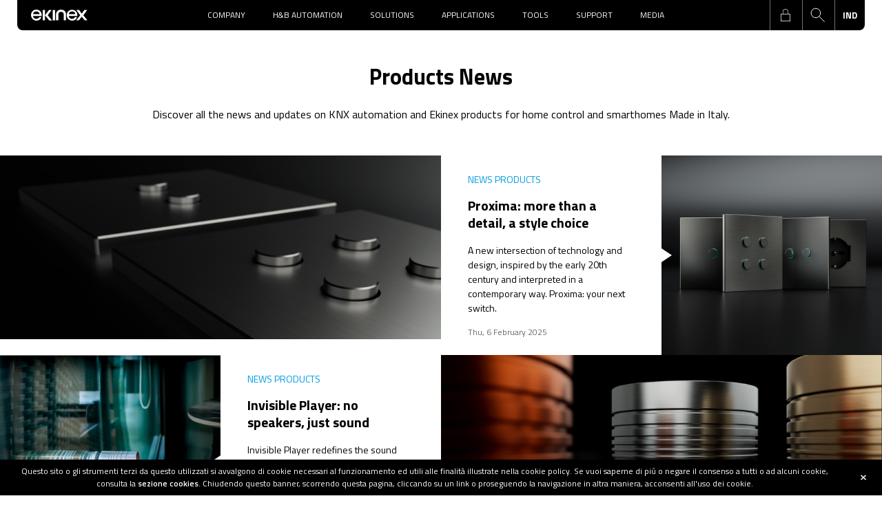

--- FILE ---
content_type: text/html; Charset=UTF-8
request_url: https://www.ekinex.in/news/products-news.html
body_size: 12449
content:
<!DOCTYPE html>
<html lang="en-in">
  <head>
    <title>News and updates on Ekinex products</title>
    <meta name="description" content="Discover all the news and updates on KNX automation and Ekinex products for home control and smarthomes Made in Italy.">
    <meta charset="utf-8">
		<meta name="viewport" content="width=device-width, initial-scale=1.0, maximum-scale=1.0, user-scalable=no">
    <link rel="stylesheet" type="text/css" href="https://www.ekinex.com/css/bootstrap.min.css" media="all">
    <link rel="stylesheet" type="text/css" href="https://www.ekinex.com/css/style.min.css?v=2024.9" media="all">
		<!-- TAG ALTERNATE -->
<link rel="alternate" hreflang="it"  href="https://www.ekinex.com/news/news-prodotti.html" /><link rel="alternate" hreflang="en"  href="https://www.ekinex.com/en/news/products-news.html" /><link rel="alternate" hreflang="de"  href="https://www.ekinex.com/de/nachrichten/produktneuheiten.html" /><link rel="alternate" hreflang="fr"  href="https://www.ekinex.com/fr/nouvelles/actualites-produits.html" /><link rel="alternate" hreflang="en-au"  href="https://www.ekinex.com.au/news/products-news.html" /><link rel="alternate" hreflang="en-in"  href="https://www.ekinex.in/news/products-news.html" />
<!--HEAD-->
<link rel="apple-touch-icon" sizes="57x57" href="/favicon/apple-icon-57x57.png">
<link rel="apple-touch-icon" sizes="60x60" href="/favicon/apple-icon-60x60.png">
<link rel="apple-touch-icon" sizes="72x72" href="/favicon/apple-icon-72x72.png">
<link rel="apple-touch-icon" sizes="76x76" href="/favicon/apple-icon-76x76.png">
<link rel="apple-touch-icon" sizes="114x114" href="/favicon/apple-icon-114x114.png">
<link rel="apple-touch-icon" sizes="120x120" href="/favicon/apple-icon-120x120.png">
<link rel="apple-touch-icon" sizes="144x144" href="/favicon/apple-icon-144x144.png">
<link rel="apple-touch-icon" sizes="152x152" href="/favicon/apple-icon-152x152.png">
<link rel="apple-touch-icon" sizes="180x180" href="/favicon/apple-icon-180x180.png">
<link rel="icon" type="image/png" sizes="192x192"  href="/favicon/android-icon-192x192.png">
<link rel="icon" type="image/png" sizes="32x32" href="/favicon/favicon-32x32.png">
<link rel="icon" type="image/png" sizes="96x96" href="/favicon/favicon-96x96.png">
<link rel="icon" type="image/png" sizes="16x16" href="/favicon/favicon-16x16.png">
<link rel="manifest" href="/favicon/manifest.json">
<meta name="msapplication-TileColor" content="#009DE0">
<meta name="msapplication-TileImage" content="/ms-icon-144x144.png">
<meta name="theme-color" content="#009DE0">
<!-- Google Tag Manager -->
<script>(function(w,d,s,l,i){w[l]=w[l]||[];w[l].push({'gtm.start':
new Date().getTime(),event:'gtm.js'});var f=d.getElementsByTagName(s)[0],
j=d.createElement(s),dl=l!='dataLayer'?'&l='+l:'';j.async=true;j.src=
'https://www.googletagmanager.com/gtm.js?id='+i+dl;f.parentNode.insertBefore(j,f);
})(window,document,'script','dataLayer','GTM-PWQP2GQ');</script>
<!-- End Google Tag Manager -->
<!-- TRACK HEAD -->
		<link rel="canonical" href="https://www.ekinex.in/news/products-news.html" />
    
  </head>
  <body class="page81">
		<!-- Google Tag Manager (noscript) -->
<noscript><iframe src="https://www.googletagmanager.com/ns.html?id=GTM-PWQP2GQ"
height="0" width="0" style="display:none;visibility:hidden"></iframe></noscript>
<!-- End Google Tag Manager (noscript) -->
<!-- TRACK BODY --><header class="" >
		<div class="navheader clearfix">
			<div class="navitem_toogle"><span class="line line1"></span><span class="line line2"></span><span class="line line3"></span></div>
			<div class="logo"><a href="https://www.ekinex.in/"><img src="https://www.ekinex.com/img/ekinex-white.svg"></a></div>
			<ul class="navheader_main"><li><a href="javascript:void(0)" class="mainvoice" data-panel="mitm1">Company</a>		</li><li><a href="javascript:void(0)" class="mainvoice" data-panel="mitm2">H&B Automation</a>		</li><li><a href="javascript:void(0)" class="mainvoice" data-panel="mitm21">Solutions</a>		</li><li><a href="javascript:void(0)" class="mainvoice" data-panel="mitm3">Applications</a>		</li><li><a href="javascript:void(0)" class="mainvoice" data-panel="mitm6">Tools</a>		</li><li><a href="javascript:void(0)" class="mainvoice" data-panel="mitm8">Support</a>		</li><li><a href="javascript:void(0)" class="mainvoice" data-panel="mitm9">Media</a>		</li></ul>
			<ul class="navheader_icon">
					
						<li class="login_icon">
							<a href="https://www.ekinex.in/partner-area/registration.html" title="Reserved area" class="locked">login</a>
						</li>
					<li title="Search" class="search_icon"></li>
					<li title="Language" class="language_icon">
						<strong>IND</strong>
						<ul class="navitem_language">
								<li><a title="italiano" href="https://www.ekinex.com/news/news-prodotti.html">ITA</a></li><li><a title="english" href="https://www.ekinex.com/en/news/products-news.html">ENG</a></li><li><a title="deutsch" href="https://www.ekinex.com/de/nachrichten/produktneuheiten.html">DEU</a></li><li><a title="francese" href="https://www.ekinex.com/fr/nouvelles/actualites-produits.html">FRA</a></li><li><a title="australiano" href="https://www.ekinex.com.au/news/products-news.html">AUS</a></li><!--<li><a href="https://ekinex.ru" target="_blank" title="">RUS</a></li>--><li><a href="https://ekinex.hu" target="_blank" title="">HUN</a></li>
						</ul>
					</li>
			</ul>
		</div>
    <div class="navitem_search">
        <div class="navitem_search_box">
          <form class="clearfix" action="https://www.ekinex.in/search.html">
            <input type="text" placeholder="Search.." name="src" autocomplete="off"><input type="submit" value="Search">
          </form>
        </div>
    </div>
		<nav class="navitem clearfix"><div class="macroitem macroitem_1"  data-panel="mitm1"><ul><li class="macroitem_area vc1">
									<div class="macroitem_preview" data-default-image="https://www.ekinex.com/media/voc/chi-siamo-menu.jpg" ><span></span></div>
									<a href="#" class="voice">Company<span></span></a><ul class="subvoice"><li class="" data-image-hover="https://www.ekinex.com/media/voc/chi-siamo-menu.jpg"><a title="Profile" href="https://www.ekinex.in/company/profile.html">Profile</a></li><li class="" data-image-hover=""><a title="Made in Italy" href="https://www.ekinex.in/company/made-in-italy.html">Made in Italy</a></li><li class="" data-image-hover=""><a title="Quality and Certification" href="https://www.ekinex.in/company/quality-and-certification.html">Quality and Certification</a></li><li class="" data-image-hover=""><a title="Career Opportunities" href="https://www.ekinex.in/company/career-opportunities.html">Career Opportunities</a></li><li class="" data-image-hover=""><a title="Education" href="https://www.ekinex.in/company/education.html?_ga=2.27102589.1102071380.1720341996-1030030036.1715084617">Education</a></li><li class="" data-image-hover=""><a title="Headquarters and Exclusive Partners" href="https://www.ekinex.in/company/contact-us.html">Headquarters and Exclusive Partners</a></li></ul></li></ul></div><div class="macroitem macroitem_2"  data-panel="mitm2"><ul><li class="macroitem_area vc2">
									<div class="macroitem_preview" data-default-image="https://www.ekinex.com/media/voc/heb-automation.jpg" ><span></span></div>
									<a href="#" class="voice">H&B Automation<span></span></a><ul class="subvoice"><li class="" data-image-hover="https://www.ekinex.com/media/voc/heb-automation.jpg"><a title="Features" href="https://www.ekinex.in/hb-automation/hb-automation.html">Features</a></li><li class="" data-image-hover=""><a title="Why choose home automation" href="https://www.ekinex.in/hb-automation/why-choosing-home-automation.html">Why choose home automation</a></li><li class="" data-image-hover=""><a title="Why Ekinex" href="https://www.ekinex.in/hb-automation/why-ekinex.html">Why Ekinex</a></li><li class="" data-image-hover=""><a title="Why KNX" href="https://www.ekinex.in/hb-automation/why-knx.html">Why KNX</a></li><li class="" data-image-hover="https://www.ekinex.com/media/voc/il-protocollo-DALI.jpg"><a title="Why DALI" href="https://www.ekinex.in/why-dali.html">Why DALI</a></li></ul></li></ul></div><div class="macroitem macroitem_21"  data-panel="mitm21"><ul><li class="macroitem_area vc3">
									<div class="macroitem_preview" data-default-image="https://www.ekinex.com/media/mvoc/DELEGO-PANEL-SERVER-MENU.jpg" ><span></span></div>
									
										<a href="#" class="d-block d-lg-none voice">Delégo Visualisation<span></span></a>
										<a href="https://www.ekinex.in/delego/delego-home.html" class="d-none d-lg-block voice subvoice_macro_hover" data-image-hover="https://www.ekinex.com/media/mvoc/DELEGO-PANEL-SERVER-MENU.jpg">Delégo Visualisation<span></span></a>
										<ul class="subvoice"><li class=" d-lg-none " data-image-hover=""><a title="Home" href="https://www.ekinex.in/delego/delego-home.html">Home</a></li><li class="" data-image-hover=""><a title="Delégo server" href="https://www.ekinex.in/delego-server/new-delego-server.html">Delégo server</a></li><li class="" data-image-hover=""><a title="Delégo server Release Focus" href="https://www.ekinex.in/delego-server/delego-release-focus-2-7.html">Delégo server Release Focus</a></li><li class="" data-image-hover=""><a title="Delégo panel" href="https://www.ekinex.in/delego-panel/delego-panel.html">Delégo panel</a></li><li class="" data-image-hover=""><a title="The system" href="https://www.ekinex.in/delego-the-system/the-system.html">The system</a></li><li class="" data-image-hover=""><a title="Features" href="https://www.ekinex.in/delego-features/features.html">Features</a></li><li class="" data-image-hover=""><a title="Software" href="https://www.ekinex.in/delego-software/configuration-environment.html">Software</a></li><li class="" data-image-hover=""><a title="Voice Control Assistant" href="https://www.ekinex.in/delego-features/voice-control-assistant.html">Voice Control Assistant</a></li><li class="" data-image-hover=""><a title="Management of technological systems" href="https://www.ekinex.in/delego-management-of-technological-systems/management-of-technological-systems.html">Management of technological systems</a></li><li class="" data-image-hover=""><a title="Video tutorial" href="https://www.ekinex.in/delego-video-tutorial/video-tutorial.html">Video tutorial</a></li></ul></li><li class="macroitem_area vc4">
									<div class="macroitem_preview" data-default-image="https://www.ekinex.com/media/mvoc/Comandi-a-parete-ekinex-400x250.jpg" ><span></span></div>
									
										<a href="#" class="d-block d-lg-none voice">Wall-mount devices<span></span></a>
										<a href="https://www.ekinex.in/wall-mount-products.html" class="d-none d-lg-block voice subvoice_macro_hover" data-image-hover="https://www.ekinex.com/media/mvoc/Comandi-a-parete-ekinex-400x250.jpg">Wall-mount devices<span></span></a>
										<ul class="subvoice"><li class=" d-lg-none " data-image-hover=""><a title="View all" href="https://www.ekinex.in/wall-mount-products.html">View all</a></li><li class="" data-image-hover=""><a title="ERA" href="https://www.ekinex.in/era/">ERA</a></li><li class="" data-image-hover=""><a title="Proxima" href="https://www.ekinex.in/proxima/">Proxima</a></li><li class="" data-image-hover=""><a title="Signum" href="https://www.ekinex.in/signum/">Signum</a></li><li class="" data-image-hover=""><a title="20venti Series" href="https://www.ekinex.in/20venti-series/">20venti Series</a></li><li class="" data-image-hover=""><a title="71 Series" href="https://www.ekinex.in/71-series/">71 Series</a></li><li class="" data-image-hover=""><a title="FF Series" href="https://www.ekinex.in/ff-series/">FF Series</a></li><li class="" data-image-hover=""><a title="Room Controller" href="https://www.ekinex.in/ff-series/touch-control/">Room Controller</a></li><li class="" data-image-hover=""><a title="Multifunctional Presence Sensors - KNX Secure" href="https://www.ekinex.in/ff-series/presence-movement-sensors/">Multifunctional Presence Sensors - KNX Secure</a></li><li class="" data-image-hover=""><a title="Accessories" href="https://www.ekinex.in/accessories/">Accessories</a></li><li class="" data-image-hover=""><a title="Material and finishes" href="https://www.ekinex.com/en/material-and-finishes.html">Material and finishes</a></li><li class="" data-image-hover=""><a title="Customising rockers" href="https://www.ekinex.in/customising-rockers.html">Customising rockers</a></li><li class="" data-image-hover=""><a title="Technical Videos Database" href="https://www.ekinex.in/news-press/technical-video-database.html">Technical Videos Database</a></li></ul></li><li class="macroitem_area vc5">
									<div class="macroitem_preview" data-default-image="https://www.ekinex.com/media/mvoc/Audio-multiroom-Sentio-menu.jpg" ><span></span></div>
									
										<a href="#" class="d-block d-lg-none voice">Multiroom audio system<span></span></a>
										<a href="https://www.ekinex.in/sentio/" class="d-none d-lg-block voice subvoice_macro_hover" data-image-hover="https://www.ekinex.com/media/mvoc/Audio-multiroom-Sentio-menu.jpg">Multiroom audio system<span></span></a>
										<ul class="subvoice"><li class=" px-4 mt-0 px-lg-0 mt-lg-2" data-image-hover=""><b>STREAMERS/AMPLIFIERS</b></li><li class=" d-lg-none " data-image-hover=""><a title="View all" href="https://www.ekinex.in/sentio/">View all</a></li><li class="" data-image-hover=""><a title="Amplifiers" href="https://www.ekinex.in/invisible-player/electronics/">Amplifiers</a></li><li class="" data-image-hover=""><a title="Streamer" href="https://www.ekinex.in/sentio/streaming-amplifier/">Streamer</a></li><li class=" px-4 mt-0 px-lg-0 mt-lg-2" data-image-hover=""><b>SPEAKERS</b></li><li class="" data-image-hover=""><a title="Invisible Player" href="https://www.ekinex.in/invisible-player/">Invisible Player</a></li><li class="" data-image-hover=""><a title="Classic series" href="https://www.ekinex.in/sentio/classic-series-speakers/">Classic series</a></li><li class="" data-image-hover=""><a title="Q series" href="https://www.ekinex.in/526/q-series.html">Q series</a></li><li class="" data-image-hover=""><a title="R series" href="https://www.ekinex.in/529/r-series.html">R series</a></li><li class="" data-image-hover=""><a title="T series" href="https://www.ekinex.in/528/t-series.html">T series</a></li><li class="" data-image-hover=""><a title="Modulor series" href="https://www.ekinex.in/560/modulor.html">Modulor series</a></li><li class="" data-image-hover=""><a title="Omni / Iride series" href="https://www.ekinex.in/531/omni-iride.html">Omni / Iride series</a></li><li class="" data-image-hover=""><a title="Subwoofers" href="https://www.ekinex.in/532/sub.html">Subwoofers</a></li></ul></li><li class="macroitem_area vc6">
									<div class="macroitem_preview" data-default-image="https://www.ekinex.com/media/mvoc/Videocitofonia-menu.jpg" ><span></span></div>
									
										<a href="#" class="d-block d-lg-none voice">Door phone IP Dico<span></span></a>
										<a href="https://www.ekinex.in/video-intercom-ip-dico/" class="d-none d-lg-block voice subvoice_macro_hover" data-image-hover="https://www.ekinex.com/media/mvoc/Videocitofonia-menu.jpg">Door phone IP Dico<span></span></a>
										<ul class="subvoice"><li class=" d-lg-none " data-image-hover=""><a title="View all" href="https://www.ekinex.in/video-intercom-ip-dico/">View all</a></li><li class="" data-image-hover=""><a title="Door phone IP 5”" href="https://www.ekinex.in/561/video-intercom-ip-5.html">Door phone IP 5”</a></li><li class="" data-image-hover=""><a title="Dico Security Relay" href="https://www.ekinex.in/575/dico-security-relay.html">Dico Security Relay</a></li></ul></li><li class="macroitem_area vc7">
									<div class="macroitem_preview" data-default-image="https://www.ekinex.com/media/mvoc/Revelo.tv-lift.jpg" ><span></span></div>
									
										<a href="#" class="d-block d-lg-none voice">Revélo Lift TV<span></span></a>
										<a href="https://www.ekinex.in/revelo/" class="d-none d-lg-block voice subvoice_macro_hover" data-image-hover="https://www.ekinex.com/media/mvoc/Revelo.tv-lift.jpg">Revélo Lift TV<span></span></a>
										<ul class="subvoice"><li class=" d-lg-none " data-image-hover=""><a title="View all" href="https://www.ekinex.in/revelo/">View all</a></li><li class="" data-image-hover=""><a title="Under Bed Lift TV" href=" ">Under Bed Lift TV</a></li><li class="" data-image-hover=""><a title="Up & Down Lift TV" href="https://www.ekinex.in/revelo/up-down-lift-tv/">Up & Down Lift TV</a></li></ul></li><li class="macroitem_area vc8">
									<div class="macroitem_preview" data-default-image="https://www.ekinex.com/media/mvoc/FAMIGLIA-HOSPITALITY-SOLUTION-FONDO-NERO-WEB-400X250.jpg" ><span></span></div>
									
										<a href="#" class="d-block d-lg-none voice">Hospitality solutions<span></span></a>
										<a href="https://www.ekinex.in/hospitality-solutions/home.html" class="d-none d-lg-block voice subvoice_macro_hover" data-image-hover="https://www.ekinex.com/media/mvoc/FAMIGLIA-HOSPITALITY-SOLUTION-FONDO-NERO-WEB-400X250.jpg">Hospitality solutions<span></span></a>
										<ul class="subvoice"><li class="" data-image-hover=""><a title="Applications" href="https://www.ekinex.in/hospitality-solutions/applications.html">Applications</a></li><li class="" data-image-hover=""><a title="System architecture" href="https://www.ekinex.in/hospitality-solutions/system-architecture.html">System architecture</a></li><li class="" data-image-hover=""><a title="Delégo Suite" href="https://www.ekinex.in/hospitality-solutions/delego-suite.html">Delégo Suite</a></li><li class="" data-image-hover=""><a title="Accédo Key" href="https://www.ekinex.in/hospitality-solutions/accedo-key.html">Accédo Key</a></li></ul></li><li class="macroitem_area vc9">
									<div class="macroitem_preview" data-default-image="https://www.ekinex.com/media/mvoc/Moduli-barra-DIN-MENU.jpg" ><span></span></div>
									
										<a href="#" class="d-block d-lg-none voice">DIN-Rail mount modules<span></span></a>
										<a href="https://www.ekinex.in/rail-mounting-devices/" class="d-none d-lg-block voice subvoice_macro_hover" data-image-hover="https://www.ekinex.com/media/mvoc/Moduli-barra-DIN-MENU.jpg">DIN-Rail mount modules<span></span></a>
										<ul class="subvoice"><li class=" d-lg-none " data-image-hover=""><a title="View all" href="https://www.ekinex.in/rail-mounting-devices/">View all</a></li><li class="" data-image-hover=""><a title="Power supply units" href="https://www.ekinex.in/rail-mounting-devices/knx-power-supply-units/">Power supply units</a></li><li class="" data-image-hover=""><a title="System devices" href="https://www.ekinex.in/rail-mounting-devices/knx-system-devices/">System devices</a></li><li class="" data-image-hover=""><a title="Dimmers" href="https://www.ekinex.in/rail-mounting-devices/knx-dimmers/">Dimmers</a></li><li class="" data-image-hover=""><a title="Gateway" href="https://www.ekinex.in/rail-mounting-devices/knx-gateway/">Gateway</a></li><li class="" data-image-hover=""><a title="Konnect4" href="https://www.ekinex.in/konnect4.html">Konnect4</a></li><li class="" data-image-hover=""><a title="Universal interface" href="https://www.ekinex.in/rail-mounting-devices/knx-universal-interface/">Universal interface</a></li><li class="" data-image-hover=""><a title="Metering" href="https://www.ekinex.in/rail-mounting-devices/knx-metering-/">Metering</a></li><li class="" data-image-hover=""><a title="Input/output modules" href="https://www.ekinex.in/rail-mounting-devices/inputoutput-modules/">Input/output modules</a></li><li class="" data-image-hover=""><a title="Thermal regulation" href="https://www.ekinex.in/rail-mounting-devices/knx-actuators-for-thermal-regulation/">Thermal regulation</a></li><li class="" data-image-hover=""><a title="Outputs and actuators" href="https://www.ekinex.in/rail-mounting-devices/knx-outputs-and-actuators/">Outputs and actuators</a></li></ul></li></ul></div><div class="macroitem macroitem_3"  data-panel="mitm3"><ul><li class="macroitem_area vc10">
									<div class="macroitem_preview" data-default-image="https://www.ekinex.com/media/mvoc/applicazioni-tecniche-ekinex.jpg" ><span></span></div>
									<a href="#" class="voice">Technical guides<span></span></a><ul class="subvoice"><li class="" data-image-hover=""><a title="HVAC applications" href="https://www.ekinex.in/hvac/a-guide-to-hvac-applications-and-controls-with-ekinex.html">HVAC applications</a></li><li class="" data-image-hover=""><a title="Smart Lighting" href="https://www.ekinex.in/smart-lighting/smart-lighting-solutions-with-ekinex.html">Smart Lighting</a></li></ul></li><li class="macroitem_area vc11">
									<div class="macroitem_preview" data-default-image="https://www.ekinex.com/media/mvoc/soluzioni-applicazione_400x250.jpg" ><span></span></div>
									
										<a href="#" class="d-block d-lg-none voice">Application Areas<span></span></a>
										<a href="https://www.ekinex.in/application-areas/application-areas.html" class="d-none d-lg-block voice subvoice_macro_hover" data-image-hover="https://www.ekinex.com/media/mvoc/soluzioni-applicazione_400x250.jpg">Application Areas<span></span></a>
										<ul class="subvoice"><li class=" d-lg-none " data-image-hover=""><a title="View all" href="https://www.ekinex.in/application-areas/application-areas.html">View all</a></li><li class="" data-image-hover=""><a title="Residential" href="https://www.ekinex.in/application-areas/residential.html">Residential</a></li><li class="" data-image-hover=""><a title="Hospitality" href="https://www.ekinex.in/hospitality-solutions/home.html">Hospitality</a></li><li class="" data-image-hover=""><a title="Marine" href="https://www.ekinex.in/application-areas/marine.html">Marine</a></li><li class="" data-image-hover=""><a title="Functional buildings" href="https://www.ekinex.in/application-areas/functional-buildings.html">Functional buildings</a></li></ul></li><li class="macroitem_area vc12">
									<div class="macroitem_preview" data-default-image="https://www.ekinex.com/media/mvoc/cantina_nervi.jpg" ><span></span></div>
									
										<a href="#" class="d-block d-lg-none voice">Case Histories<span></span></a>
										<a href="https://www.ekinex.in/news/applications.html" class="d-none d-lg-block voice subvoice_macro_hover" data-image-hover="https://www.ekinex.com/media/mvoc/cantina_nervi.jpg">Case Histories<span></span></a>
										<ul class="subvoice"><li class="" data-image-hover="https://www.ekinex.com/media/voc/cantina_nervi.jpg"><a title="Case histories Ekinex projects" href="https://www.ekinex.in/news/applications.html">Case histories Ekinex projects</a></li></ul></li></ul></div><div class="macroitem macroitem_6"  data-panel="mitm6"><ul><li class="macroitem_area vc13">
									<div class="macroitem_preview" data-default-image="https://www.ekinex.com/media/voc/planner-2022.jpg" ><span></span></div>
									<a href="#" class="voice">Tools<span></span></a><ul class="subvoice"><li class="" data-image-hover="https://www.ekinex.com/media/voc/planner-2022.jpg"><a title="Planner" href="https://planner.ekinex.com/en/">Planner</a></li><li class="" data-image-hover=""><a title="Quoter" href="https://quoter.ekinex.com/en/">Quoter</a></li><li class="" data-image-hover=""><a title="BIM library" href="https://www.ekinex.in/bim/library-wall-mount.html">BIM library</a></li><li class="" data-image-hover=""><a title="ETS Software" href="https://www.ekinex.in/technical-area/software.html">ETS Software</a></li></ul></li><li class="macroitem_area vc14">
									<div class="macroitem_preview" data-default-image="https://www.ekinex.com/media/voc/documentazione-menu-2025.png" ><span></span></div>
									<a href="#" class="voice">Documentation<span></span></a><ul class="subvoice"><li class="" data-image-hover="https://www.ekinex.com/media/voc/documentazione-menu-2025.png"><a title="Catalogues and technical guides" href="https://www.ekinex.in/technical-area/documentation.html">Catalogues and technical guides</a></li><li class="" data-image-hover=""><a title="Faq" href="https://www.ekinex.in/faq/name.html">Faq</a></li><li class="" data-image-hover=""><a title="Links" href="https://www.ekinex.in/technical-area/links.html">Links</a></li><li class="" data-image-hover=""><a title="Glossary" href="https://www.ekinex.in/technical-area/glossary.html">Glossary</a></li></ul></li></ul></div><div class="macroitem macroitem_8"  data-panel="mitm8"><ul><li class="macroitem_area vc15">
									<div class="macroitem_preview" data-default-image="https://www.ekinex.com/media/voc/RENDERING-SALES-KIT-03-400x250.jpg" ><span></span></div>
									<a href="#" class="voice">Sales<span></span></a><ul class="subvoice"><li class="" data-image-hover="https://www.ekinex.com/media/voc/RENDERING-SALES-KIT-03-400x250.jpg"><a title="Sales kit" href="https://www.ekinex.in/sales-kit/sales-kit.html">Sales kit</a></li><li class="" data-image-hover=""><a title="#ekinexarchiroute" href="https://www.ekinex.in/sales-and-support/ekinexarchiroute.html">#ekinexarchiroute</a></li></ul></li><li class="macroitem_area vc16">
									<div class="macroitem_preview" data-default-image="https://www.ekinex.com/media/mvoc/ekinex-lab-webinar-400x250.jpg" ><span></span></div>
									<a href="#" class="voice">EkinexLab<span></span></a><ul class="subvoice"><li class="" data-image-hover=""><a title="EkinexLab Webinar" href="https://www.ekinex.in/ekinexlab-webinar.html">EkinexLab Webinar</a></li><li class="" data-image-hover=""><a title="EkinexLab KNX certified training courses" href="https://www.ekinex.com/en/knx-training-center.html">EkinexLab KNX certified training courses</a></li><li class="" data-image-hover=""><a title="EkinexLab Insights" href="https://www.ekinex.in/ekinexlab.html">EkinexLab Insights</a></li></ul></li><li class="macroitem_area vc17">
									<div class="macroitem_preview" data-default-image="https://www.ekinex.com/media/voc/supporto-assistenza(1).jpg" ><span></span></div>
									<a href="#" class="voice">Support<span></span></a><ul class="subvoice"><li class="" data-image-hover="https://www.ekinex.com/media/voc/supporto-assistenza(1).jpg"><a title="Contacts" href="https://www.ekinex.in/support/contacts.html">Contacts</a></li></ul></li></ul></div><div class="macroitem macroitem_9"  data-panel="mitm9"><ul><li class="macroitem_area vc18">
									<div class="macroitem_preview" data-default-image="https://www.ekinex.com/media/voc/news-eventi.jpg" ><span></span></div>
									<a href="#" class="voice">News and Newsletter<span></span></a><ul class="subvoice"><li class="" data-image-hover="https://www.ekinex.com/media/voc/news-eventi.jpg"><a title="Exhibitions & events" href="https://www.ekinex.in/news/exhibitions-events.html">Exhibitions & events</a></li><li class="" data-image-hover=""><a title="Product news" href="https://www.ekinex.in/news/products-news.html">Product news</a></li><li class="" data-image-hover=""><a title="Newsletter" href="https://www.ekinex.in/news-press/newsletter.html">Newsletter</a></li></ul></li><li class="macroitem_area vc19">
									<div class="macroitem_preview" data-default-image="https://www.ekinex.com/media/voc/INSIDE-EKINEX-MENU.jpg" ><span></span></div>
									<a href="#" class="voice">Images and Videos<span></span></a><ul class="subvoice"><li class="" data-image-hover="https://www.ekinex.com/media/voc/INSIDE-EKINEX-MENU.jpg"><a title="Inside Ekinex" href="https://www.ekinex.in/news-press/inside-ekinex.html">Inside Ekinex</a></li><li class="" data-image-hover=""><a title="Image database" href="https://www.ekinex.in/news-press/image-database.html">Image database</a></li><li class="" data-image-hover=""><a title="Video database" href="https://www.ekinex.in/news-press/video.html">Video database</a></li><li class="" data-image-hover=""><a title="Technical video database" href="https://www.ekinex.in/news-press/technical-video-database.html">Technical video database</a></li></ul></li></ul></div></nav>
	</header>

    <main class="boxtypelist">
      
        <section class="container py-5 box-intro">
          <div class="row"><div class="col-12"><h1 class="title mb-4 text-center">Products News</h1><div class="txt"><div style="text-align: center;">Discover all the news and updates on KNX automation and Ekinex products for home control and smarthomes Made in Italy.</div></div>
            </div>
          </div>
        </section>
        <section  class="boxtypeitem boxtype_10 pt-0 pb-0  ">
	<section class="container-fluid article_evidence_list">

	  
	  <article class="article_evidence_item row" itemscope itemtype="http://schema.org/NewsArticle">
	    <div class="col-xl-6 article_evidence_item_gallery p-0">
	      <img itemprop="image" src="https://www.ekinex.com/media/blog/NEWS-1920X800.jpg" alt="Proxima: more than a detail, a style choice" width="100%"  />
	    </div>
	    <div class="col-xl-3 article_evidence_text">
					<div itemprop="publisher" itemscope itemtype="https://schema.org/Organization" class="d-none">
						<div itemprop="logo" itemscope itemtype="https://schema.org/ImageObject"><meta itemprop="url" content="https://www.ekinex.com/img/ekinex_logo_article.png"><meta itemprop="width" content="600"><meta itemprop="height" content="60"></div><meta itemprop="name" content="Ekinex">
					</div>
					<meta itemscope itemprop="mainEntityOfPage"  itemType="https://schema.org/WebPage" itemid="https://www.ekinex.in/news/proxima-more-than-a-detail-a-choice-of-style.htm"/>
					<meta itemprop="datePublished" content="2025-02-06T10:06:30" />
					<meta itemprop="dateModified" content="2025-02-06T10:06:30" />
					<meta itemprop="author" content="Ekinex" />
	        <div class="d-flex align-items-end flex-column h-100 p-4">
            <div class="m-0 w-100">
  	          <div class="txt_small color_2">NEWS PRODUCTS</div>
  	          <div class="my-3">
  	            <a title="Proxima: more than a detail, a style choice" href="https://www.ekinex.in/news/proxima-more-than-a-detail-a-choice-of-style.htm" class="h5 link_nu link_nu font-weight-bold"><span itemprop="headline">Proxima: more than a detail, a style choice</span></a>
  	          </div>
  	          <p class="txt_small" itemprop="description">A new intersection of technology and design, inspired by the early 20th century and interpreted in a contemporary way.
Proxima: your next switch.</p>
            </div>
	          <div class="article_evidence_item_info mt-auto w-100">
              <div class="row align-items-center">
  	            <div class="col-8 color_8 txt_very_small">
    	             Thu, 6 February 2025
  	            </div>
  	            <div class="col-4 text-right">
  	              
  	            </div>
              </div>
	          </div>
	        </div>
	    </div>
	    <div class="col-xl-3 article_evidence_item_image p-0 d-none d-xl-block">
	      <img src="https://www.ekinex.com/media/blog/NEWS-800X500(1).jpg" width="100%" >
	    </div>
	  </article>
	  
	  <article class="article_evidence_item row" itemscope itemtype="http://schema.org/NewsArticle">
	    <div class="col-xl-6 article_evidence_item_gallery p-0">
	      <img itemprop="image" src="https://www.ekinex.com/media/blog/INVISIBLE-PLAYER-EKINEX-1920X800-2(1).jpg" alt="Invisible Player: no speakers, just sound" width="100%"  />
	    </div>
	    <div class="col-xl-3 article_evidence_text">
					<div itemprop="publisher" itemscope itemtype="https://schema.org/Organization" class="d-none">
						<div itemprop="logo" itemscope itemtype="https://schema.org/ImageObject"><meta itemprop="url" content="https://www.ekinex.com/img/ekinex_logo_article.png"><meta itemprop="width" content="600"><meta itemprop="height" content="60"></div><meta itemprop="name" content="Ekinex">
					</div>
					<meta itemscope itemprop="mainEntityOfPage"  itemType="https://schema.org/WebPage" itemid="https://www.ekinex.in/news/invisible-player-no-speakers-just-sound.htm"/>
					<meta itemprop="datePublished" content="2024-11-20T10:05:21" />
					<meta itemprop="dateModified" content="2024-11-20T10:05:21" />
					<meta itemprop="author" content="Ekinex" />
	        <div class="d-flex align-items-end flex-column h-100 p-4">
            <div class="m-0 w-100">
  	          <div class="txt_small color_2">NEWS PRODUCTS</div>
  	          <div class="my-3">
  	            <a title="Invisible Player: no speakers, just sound" href="https://www.ekinex.in/news/invisible-player-no-speakers-just-sound.htm" class="h5 link_nu link_nu font-weight-bold"><span itemprop="headline">Invisible Player: no speakers, just sound</span></a>
  	          </div>
  	          <p class="txt_small" itemprop="description">Invisible Player redefines the sound experience by transforming surfaces made of plasterboard, wood, Plexiglas, glass, e-bond, metal and many other materials into extraordinary acoustic speakers.</p>
            </div>
	          <div class="article_evidence_item_info mt-auto w-100">
              <div class="row align-items-center">
  	            <div class="col-8 color_8 txt_very_small">
    	             Wed, 20 November 2024
  	            </div>
  	            <div class="col-4 text-right">
  	              
  	            </div>
              </div>
	          </div>
	        </div>
	    </div>
	    <div class="col-xl-3 article_evidence_item_image p-0 d-none d-xl-block">
	      <img src="https://www.ekinex.com/media/blog/EKINEX-INVISIBLE-PLAYER-960X800.jpg" width="100%" >
	    </div>
	  </article>
	  
	</section>
	
  </section>
  <section  class="boxtypeitem boxtype_2 pt-5 pb-5  ">
          <article class="container" id="box-sez-148">
              <div class="row">
                  
                <div class="col-12">
                  <div class="">
                    <div class="txt"><h3 style="text-align: center;"><strong>They might interest you</strong></h3></div>
                  </div>
                </div>
              </div>
          </article>
          
  </section>
  <section  class="boxtypeitem boxtype_10 pt-0 pb-5  ">
	<section class="container">
    <div class="row article_list">
  	  
  	  <article class="article_item col-md-6 col-lg-4 col-xl-3 mb-4" itemscope itemtype="http://schema.org/NewsArticle">
        <div class="border h-100">
    	    <div class="d-flex align-items-end flex-column h-100">
            <div class="article_item_gallery p-0">
      	      <img itemprop="image" src="https://www.ekinex.com/media/blog/SERIE-FF-OMNIA-800X500-BOLLINO.jpg" alt="FF OMNIA" width="100%"  />
      	    </div>
            <div class="article_text w-100 p-4">
              <div itemprop="publisher" itemscope itemtype="https://schema.org/Organization" class="d-none">
                <div itemprop="logo" itemscope itemtype="https://schema.org/ImageObject"><meta itemprop="url" content="https://www.ekinex.com/img/ekinex_logo_article.png"><meta itemprop="width" content="600"><meta itemprop="height" content="60"></div><meta itemprop="name" content="Ekinex">
              </div>
              <meta itemscope itemprop="mainEntityOfPage"  itemType="https://schema.org/WebPage" itemid="https://www.ekinex.in/news/ff-omnia.htm"/>
              <meta itemprop="datePublished" content="2024-10-15T16:12:24" />
              <meta itemprop="dateModified" content="2024-10-15T16:12:24" />
              <meta itemprop="author" content="Ekinex" />
              <div class="color_2 txt_small">NEWS PRODUCTS</div>
              <div class="my-3">
                <a title="FF OMNIA" href="https://www.ekinex.in/news/ff-omnia.htm" class="h5 link_nu link_nu font-weight-bold"><span itemprop="headline">FF OMNIA</span></a>
              </div>
              <p itemprop="description" class="txt_small">The new FF OMNIA series revolutionises the pushbuttons concept, offering unprecedented compatibility with a wide range of third-party systems.</p>
            </div>
            <div class="mt-auto p-4 text-left w-100">
              <div class="txt_very_small color_8">Tue, 15 October 2024</div>
            </div>
          </div>
        </div>
  	  </article>
  	  
  	  <article class="article_item col-md-6 col-lg-4 col-xl-3 mb-4" itemscope itemtype="http://schema.org/NewsArticle">
        <div class="border h-100">
    	    <div class="d-flex align-items-end flex-column h-100">
            <div class="article_item_gallery p-0">
      	      <img itemprop="image" src="https://www.ekinex.com/media/blog/DICO-800X500.jpg" alt="Video intercom IP Dico: Open the doors to the future" width="100%"  />
      	    </div>
            <div class="article_text w-100 p-4">
              <div itemprop="publisher" itemscope itemtype="https://schema.org/Organization" class="d-none">
                <div itemprop="logo" itemscope itemtype="https://schema.org/ImageObject"><meta itemprop="url" content="https://www.ekinex.com/img/ekinex_logo_article.png"><meta itemprop="width" content="600"><meta itemprop="height" content="60"></div><meta itemprop="name" content="Ekinex">
              </div>
              <meta itemscope itemprop="mainEntityOfPage"  itemType="https://schema.org/WebPage" itemid="https://www.ekinex.in/news/dico-ip-video-intercom-open-the-doors-to-the-future.htm"/>
              <meta itemprop="datePublished" content="2024-01-30T11:08:30" />
              <meta itemprop="dateModified" content="2024-01-30T11:08:30" />
              <meta itemprop="author" content="Ekinex" />
              <div class="color_2 txt_small">NEWS PRODUCTS</div>
              <div class="my-3">
                <a title="Video intercom IP Dico: Open the doors to the future" href="https://www.ekinex.in/news/dico-ip-video-intercom-open-the-doors-to-the-future.htm" class="h5 link_nu link_nu font-weight-bold"><span itemprop="headline">Video intercom IP Dico: Open the doors to the future</span></a>
              </div>
              <p itemprop="description" class="txt_small">With an elegant design and extreme user-friendliness, the Dico video intercom harnesses a wide range of cutting-edge technologies for intelligent building access and home control.</p>
            </div>
            <div class="mt-auto p-4 text-left w-100">
              <div class="txt_very_small color_8">Tue, 30 January 2024</div>
            </div>
          </div>
        </div>
  	  </article>
  	  
  	  <article class="article_item col-md-6 col-lg-4 col-xl-3 mb-4" itemscope itemtype="http://schema.org/NewsArticle">
        <div class="border h-100">
    	    <div class="d-flex align-items-end flex-column h-100">
            <div class="article_item_gallery p-0">
      	      <img itemprop="image" src="https://www.ekinex.com/media/blog/ekinex-revelo-800X500(1).jpg" alt="Revélo Under Bed Lift TV is the winner of the 2023 Archiproducts Design Awards" width="100%"  />
      	    </div>
            <div class="article_text w-100 p-4">
              <div itemprop="publisher" itemscope itemtype="https://schema.org/Organization" class="d-none">
                <div itemprop="logo" itemscope itemtype="https://schema.org/ImageObject"><meta itemprop="url" content="https://www.ekinex.com/img/ekinex_logo_article.png"><meta itemprop="width" content="600"><meta itemprop="height" content="60"></div><meta itemprop="name" content="Ekinex">
              </div>
              <meta itemscope itemprop="mainEntityOfPage"  itemType="https://schema.org/WebPage" itemid="https://www.ekinex.in/news/revelo-under-bed-lift-tv-is-the-winner-of-the-2023-archiproducts-design-awards.htm"/>
              <meta itemprop="datePublished" content="2023-11-09T11:46:04" />
              <meta itemprop="dateModified" content="2023-11-09T11:46:04" />
              <meta itemprop="author" content="Ekinex" />
              <div class="color_2 txt_small">NEWS PRODUCTS</div>
              <div class="my-3">
                <a title="Revélo Under Bed Lift TV is the winner of the 2023 Archiproducts Design Awards" href="https://www.ekinex.in/news/revelo-under-bed-lift-tv-is-the-winner-of-the-2023-archiproducts-design-awards.htm" class="h5 link_nu link_nu font-weight-bold"><span itemprop="headline">Revélo Under Bed Lift TV is the winner of the 2023 Archiproducts Design Awards</span></a>
              </div>
              <p itemprop="description" class="txt_small">It is with great pride that we announce that our made in Italy Revélo Under Bed Lift has won the prestigious 2023 Archiproducts Design Awards for the Tech and Lifestyle category. </p>
            </div>
            <div class="mt-auto p-4 text-left w-100">
              <div class="txt_very_small color_8">Thu, 9 November 2023</div>
            </div>
          </div>
        </div>
  	  </article>
  	  
  	  <article class="article_item col-md-6 col-lg-4 col-xl-3 mb-4" itemscope itemtype="http://schema.org/NewsArticle">
        <div class="border h-100">
    	    <div class="d-flex align-items-end flex-column h-100">
            <div class="article_item_gallery p-0">
      	      <img itemprop="image" src="https://www.ekinex.com/media/blog/ekinex-revelo-800x500.jpg" alt="Revélo: the TV lift Made in Italy, Made in Ekinex" width="100%"  />
      	    </div>
            <div class="article_text w-100 p-4">
              <div itemprop="publisher" itemscope itemtype="https://schema.org/Organization" class="d-none">
                <div itemprop="logo" itemscope itemtype="https://schema.org/ImageObject"><meta itemprop="url" content="https://www.ekinex.com/img/ekinex_logo_article.png"><meta itemprop="width" content="600"><meta itemprop="height" content="60"></div><meta itemprop="name" content="Ekinex">
              </div>
              <meta itemscope itemprop="mainEntityOfPage"  itemType="https://schema.org/WebPage" itemid="https://www.ekinex.in/news/revelo-the-tv-lift-made-in-italy-made-in-ekinex.htm"/>
              <meta itemprop="datePublished" content="2023-05-19T10:42:08" />
              <meta itemprop="dateModified" content="2023-05-19T10:42:08" />
              <meta itemprop="author" content="Ekinex" />
              <div class="color_2 txt_small">NEWS PRODUCTS</div>
              <div class="my-3">
                <a title="Revélo: the TV lift Made in Italy, Made in Ekinex" href="https://www.ekinex.in/news/revelo-the-tv-lift-made-in-italy-made-in-ekinex.htm" class="h5 link_nu link_nu font-weight-bold"><span itemprop="headline">Revélo: the TV lift Made in Italy, Made in Ekinex</span></a>
              </div>
              <p itemprop="description" class="txt_small">Revélo by Ekinex is the new range of devices for moving retractable TVs and monitors.</p>
            </div>
            <div class="mt-auto p-4 text-left w-100">
              <div class="txt_very_small color_8">Fri, 19 May 2023</div>
            </div>
          </div>
        </div>
  	  </article>
  	  
    </div>
	</section>
	<!-- PAGINATION -->
	<nav id="page_nav" data-max-page="12">
	  <a href="?pag=2"></a>
	</nav>
	<!-- LOADING -->
	<div class="page-load-status">
	  <div class="infinite-scroll-request">
			<div class="loader-wheel"><i><i><i><i><i><i><i><i><i><i><i><i></i></i></i></i></i></i></i></i></i></i></i></i></div> Loading...
	  </div>
	  <div class="infinite-scroll-error infinite-scroll-last"></div>
	</div>
	
  </section>
  
    </main>
    <footer class="bg_color_6 ">
  <div class="container py-4 py-md-4">
    <form action="https://www.ekinex.in/news-press/newsletter.html" method="post">
      <div class="row align-items-center text-center text-lg-left">
        <div class="col-lg-4 "><div class="h4 color_5 text-uppercase m-0"><b>Newsletter subscription</b></div></div>
        <div class="col-lg-5 my-3 my-lg-0">
          <div class="footer-newsletter">
            <input type="text" value="" name="email" class="form-control"> <input type="submit" class="btn" value="Subscribe">
          </div>
        </div>
        <div class="col-lg-3">
          <input type="checkbox" value="1" name="privacy" class="checkbox_beauty">
          <a href="https://www.ekinex.in/info/privacy.html" class="link_5 link_nu ml-1 align-middle">Privacy</a>
        </div>
      </div>
    </form>
  </div>
  <div class="py-4 py-md-5 bg_color_4">
    <div class="container">
      <div class="row ">
        <div class="col-12 col-lg-4 text-center text-lg-left">
          <div class="footer_title d-none d-md-block">EKINEX IN</div>
          <p>Ekinex India Private Limited<br>No 10, First Floor, First Main Road,<br>Vikas nagar, Bangalore,<br>Karnataka, 560073<br>India<br>Phone: +919731944651<br>Phone: +917760928674</p>
          <a href="https://www.ekinex.in/company/contact-us.html" class="link_5 text-uppercase">Contact us</a>
        </div>
        
        <div class="col-md-2 d-none d-lg-block">
          <div class="footer_title">Company</div>
          <ul class="footer_list">
            <li><a title="Profile" href="https://www.ekinex.in/company/profile.html">Profile</a></li><li><a title="Made in Italy" href="https://www.ekinex.in/company/made-in-italy.html">Made in Italy</a></li><li><a title="Quality and Certification" href="https://www.ekinex.in/company/quality-and-certification.html">Quality and Certification</a></li><li><a title="Career Opportunities" href="https://www.ekinex.in/company/career-opportunities.html">Career Opportunities</a></li><li><a title="Education" href="https://www.ekinex.in/company/education.html?_ga=2.27102589.1102071380.1720341996-1030030036.1715084617">Education</a></li><li><a title="Headquarters and Exclusive Partners" href="https://www.ekinex.in/company/contact-us.html">Headquarters and Exclusive Partners</a></li>
          </ul>
        </div>
        
        <div class="col-md-2 d-none d-lg-block">
          <div class="footer_title">Documentation</div>
          <ul class="footer_list">
            <li><a title="Catalogues and technical guides" href="https://www.ekinex.in/technical-area/documentation.html">Catalogues and technical guides</a></li><li><a title="Faq" href="https://www.ekinex.in/faq/name.html">Faq</a></li><li><a title="Links" href="https://www.ekinex.in/technical-area/links.html">Links</a></li><li><a title="Glossary" href="https://www.ekinex.in/technical-area/glossary.html">Glossary</a></li>
          </ul>
        </div>
        
        <div class="col-md-2 d-none d-lg-block">
          <div class="footer_title">News and Newsletter</div>
          <ul class="footer_list">
            <li><a title="Exhibitions & events" href="https://www.ekinex.in/news/exhibitions-events.html">Exhibitions & events</a></li><li><a title="Product news" href="https://www.ekinex.in/news/products-news.html">Product news</a></li><li><a title="Newsletter" href="https://www.ekinex.in/news-press/newsletter.html">Newsletter</a></li>
          </ul>
        </div>
        
        <div class="d-none d-lg-block col-lg-2">
          
          <div class="footer_title">Info</div>
          <ul class="footer_list">
            <li><a title="Imprint" href="https://www.ekinex.in/info/imprint.html">Imprint</a></li><li><a title="Sales conditions" href="https://www.ekinex.in/info/warranty-and-sales-conditions.html">Sales conditions</a></li><li><a title="Cookie" href="https://www.ekinex.in/info/cookie.html">Cookie</a></li><li><a title="Copyright" href="https://www.ekinex.in/info/copyright.html">Copyright</a></li><li><a title="Credits" href="https://www.ekinex.in/info/credits.html">Credits</a></li><li><a title="Privacy" href="https://www.ekinex.in/info/privacy.html">Privacy</a></li><li><a title="Find a KNX installer" href="https://www.ekinex.in/info/find-a-knx-installer.html">Find a KNX installer</a></li>
            <li><a target="_blank" title="Whistleblowing" href="https://whistleblowing.ekinex.com">Whistleblowing</a></li>
          </ul>
          

        </div>
      </div>
      <div class="row align-items-center mt-md-3">
        <div class="col-12 py-4"><div class="border-top"></div></div>
        <div class="col-lg-3 pr-lg-0">
          <div class="color_5 text-center text-lg-left footer_loghi">
            
            <!-- &copy; EKINEX spa -->
            <a href="https://www.ekinex.in/"><img src="https://www.ekinex.com/img/logo-ekinex.svg" height="16"></a>
            <span>part of</span>
            <a href="https://www.ekinex.com/media/doc/Ekinex-Shareholding.pdf" target="_blank"><img src="https://www.ekinex.com/img/logo-SBS.svg" height="21"></a>
            <span class="line">|</span>
            <a href="https://www.ekinex.com/media/doc/Ekinex-Shareholding.pdf" target="_blank"><img src="https://www.ekinex.com/img/logo-caleffi.svg" height="18"></a>
          </div>
        </div>
        <div class="col-lg-6 text-center my-3 my-lg-0 footer_copyright">
          <a href="https://www.ekinex.in/info/copyright.html" class="link_u">&copy; Copyright 2020</a> | All Rights Reserved | Powered by TriplaW + Ekinex Marketing & Communication
        </div>
        <div class="col-lg-3 text-center text-lg-right">
          <ul class="footer_social">
            <li><a target="_blank" href="http://www.facebook.com/pages/Ekinex/411234202292673" title="Follow on Facebook"><img src="https://www.ekinex.com/img/icon-fb.svg"></a></li>
            <!-- <li><a target="_blank" href="https://twitter.com/ekinex_knx" title="Follow on Twitter"><img src="https://www.ekinex.com/img/icon-tw.svg"></a></li> -->
            <li><a target="_blank" href="https://it.pinterest.com/ekinex/" title="Follow on Pinterest "><img src="https://www.ekinex.com/img/icon-pin.svg"></a></li>
            <li><a target="_blank" href="http://www.linkedin.com/company/ekinex" title="Follow on LinkedIn "><img src="https://www.ekinex.com/img/icon-linkedin.svg"></a></li>
            <li><a target="_blank" href="https://www.instagram.com/ekinex_official/" title="Follow on Instagram "><img src="https://www.ekinex.com/img/icon-in.svg"></a></li>
            <li><a target="_blank" href="http://www.youtube.com/channel/UC3ONUSAjE3ZQ2v83vq4JT9g" title="Follow on YouTube "><img src="https://www.ekinex.com/img/icon-yt.svg"></a></li>
            <li><a target="_blank" href="http://www.archiproducts.com/it/prodotti-ekinex-i606183.html" title="Follow on Archiproducts"><img src="https://www.ekinex.com/img/icon-ap.svg"></a></li>
            <li><a target="_blank" href="https://www.archiexpo.com/prod/ekinex-156048.html" title="Follow on Archiexpo"><img src="https://www.ekinex.com/img/icon-archiexpo.svg"></a></li>
          </ul>
        </div>
      </div>
    </div>
  </div>
</footer>
<script>!function(){var e=document.createElement("link");e.type="text/css",e.rel = "stylesheet",e.href="/cookies/cookies.min.css",e.media ="screen,print",document.getElementsByTagName( "head" )[0].appendChild( e );}();</script><script>var c=document.createElement("script");c.async=0;c.type="text/javascript",c.src="/cookies/main.min.js";document.getElementsByTagName( "body" )[0].appendChild( c );</script><div class="accept_cookies fullwidth fixed">
					<div class="accept_cookies_box">
						<div class="accept_cookies_box_close"><a>close</a></div>
						<div class="accept_cookies_txt">Questo sito o gli strumenti terzi da questo utilizzati si avvalgono di cookie necessari al funzionamento ed utili alle finalit&agrave; illustrate nella cookie policy. Se vuoi saperne di pi&uacute; o negare il consenso a tutti o ad alcuni cookie, consulta la <a rel="nofollow" class="cookies_show_policy">sezione cookies</a>. Chiudendo questo banner, scorrendo questa pagina, cliccando su un link o proseguendo la navigazione in altra maniera, acconsenti all'uso dei cookie.</div>
					</div>
				</div>
  </body>
</html>
<script src="https://www.ekinex.com/js/jquery.min.js"></script>
<script src="https://www.ekinex.com/js/bootstrap.min.js"></script>
<script src="https://www.ekinex.com/js/utility.min.js?v=2024"></script>
<script src="https://www.ekinex.com/js/jquery.flexslider.js"></script>
<script src="https://www.ekinex.com/js/infinitescroll.min.js"></script>
<script src="https://www.ekinex.com/js/prettyphoto.min.js"></script>
<script src="https://www.ekinex.com/js/filterselect.min.js"></script>


--- FILE ---
content_type: text/css
request_url: https://www.ekinex.com/css/style.min.css?v=2024.9
body_size: 14103
content:
@import url(//fonts.googleapis.com/css?family=Titillium+Web:200,300,400,600,700);@import url(//fonts.googleapis.com/css?family=Droid+Serif:400,400italic);.accordion_download::before,.bricioledipane.withtag li,.trigger_btn,.trigger_qta,input[type=checkbox].checkbox_beauty{vertical-align:middle}.accordion_motivi .box_accordion_title_number,.box_ambiente_abs,.box_ambiente_nav li,.box_people_nav,.bricioledipane,.imglayout_0,.navheader_icon li,.page263 .box_approf_title,.page263 .txt_small,.trigger_btn,.trigger_qta{text-align:center}body{padding-top:44px;font-family:'Titillium Web',sans-serif;font-weight:400;color:#000}@media (max-width:991px){html{font-size:15px}body{padding-top:64px}}@media (max-width:576px){html{font-size:14px}.container{padding-left:20px;padding-right:20px}}@media (min-width:1320px){.container{max-width:1280px}}a,a:hover{color:#009DE0}.color_1,.link_1{color:#000!important}.bg_color_1{background:#000}.color_2,.link_2{color:#009DE0!important}.bg_color_2{background:#009DE0}.color_3,.link_3{color:#30d7F5!important}.bg_color_3{background:#30d7F5}.color_4,.link_4{color:#202020!important}.bg_color_4{background:#202020}.color_5,.link_5{color:#FFF!important}.bg_color_5{background:#FFF}.color_6,.link_6{color:#000!important}.bg_color_6{background:#000}.color_7,.link_7{color:#dc3545!important}.bg_color_7{background:#dc3545}.color_8,.link_8{color:#666!important}.bg_color_8{background:#666}.color_9,.link_9{color:#e4e4e4!important}.bg_color_9{background:#e4e4e4}.color_10,.link_10{color:#e6e6e6!important}.bg_color_10{background:#e6e6e6}.color_11,.link_11{color:#a89884!important}.bg_color_11{background:#a89884}.color_12,.link_12{color:#d6d7d8!important}.bg_color_12{background:#d6d7d8}.color_13,.link_13{color:#e7e7e7!important}.bg_color_13{background:#e7e7e7}a.link_u:link,a.link_u:visited{text-decoration:underline!important}a.link_nu:active,a.link_nu:hover,a.link_nu:link,a.link_nu:visited,a.link_u:active,a.link_u:hover,a.link_un:link,a.link_un:visited{text-decoration:none!important}a.link_un:active,a.link_un:hover{text-decoration:underline!important}a.link:link,a.link:visited{color:#000!important;text-decoration:none!important}a.link:active,a.link:hover{color:#009DE0!important;text-decoration:none!important}.box_approf_btn,.bricioledipane ul li a,.ch_item_content,.navitem_language li a,.navitem_login li a,.product_document_item,.serie_item a,.set_apl_item a,footer a,footer a:hover{text-decoration:none}.btn{line-height:24px}.btn-ekinex{font-size:.875rem;border:0}.btn-ekinex,.btn-ekinex:link,.btn-ekinex:visited{background:#009DE0;color:#FFF}.btn-ekinex:active,.btn-ekinex:hover{background:#30d7F5;color:#FFF}.flexslider_blog .flex-direction-nav a,.flexslider_inner .flex-direction-nav a,.flexslider_top .flex-direction-nav a{background-size:contain;background-image:url(/img/arrow-sx-white.svg)}.form-control{padding-left:0;padding-right:0;border-radius:0;border-width:0 0 1px}.form-textarea-normal{min-height:120px}.form-trigger-file label{display:block;padding:.375em 0;border:solid #D2D2D2;border-width:0 0 1px;color:#333;border-radius:0;background-size:contain;font-weight:400}.form-trigger-file input[type=file]{display:none}#newsletterBox,#privacyBox{font-size:13px}#privacyBox.is-invalid{color:red}#privacyBox.is-invalid a{color:red!important}.theme_black .btn-ekinex,.theme_black .btn-primary{background-color:#FFF;color:#000}input[type=checkbox].checkbox_beauty{width:16px;height:16px;background-color:#fff;cursor:pointer;position:relative;-webkit-box-flex:0;flex-grow:0;flex-shrink:0;-webkit-appearance:none;border-width:1px;border-style:solid;border-color:rgba(217,219,224,.5);border-image:initial;border-radius:0}input[type=checkbox].checkbox_beauty::before{content:"";background-image:url(/img/checkbox.svg);height:100%;width:100%;position:absolute;top:50%;left:50%;transform:translate(-50%,-50%) scale(0);z-index:1;background-repeat:no-repeat;background-position:center center;transition:all .1s ease-in-out 0s}input[type=checkbox].checkbox_beauty:checked{background-color:#2d3138;border-width:1px;border-style:solid;border-color:#2d3138;border-image:initial}input[type=checkbox].checkbox_beauty:checked::before{transform:translate(-50%,-50%) scale(1)}.btn,.btn-lg,.btn-sm{border-radius:5px!important;font-weight:600;padding-left:1.25em;padding-right:1.25em}@media (max-width:767px){.btn{line-height:1.33em;white-space:pre-wrap;padding:.5em 1em}}.btn-primary{color:#fff;background-color:#000;border-color:#000;font-size:15px}.btn-primary-inverse,.btn-primary:hover{color:#fff;background-color:#009DE0;border-color:#009DE0}.btn-primary-inverse:hover{color:#fff;background-color:#000;border-color:#000}.accordion_doc_title:hover,.btn-outline-primary,.page-link{color:#009DE0}.btn-outline-primary{background-color:transparent;background-image:none;border-color:#009DE0}.btn-outline-primary:hover{color:#fff;background-color:#009DE0;border-color:#009DE0}.btn-group-lg>.btn,.btn-lg,.form-control-lg{font-size:1rem;line-height:46px;padding-top:0;padding-bottom:0;height:48px}.custom-select.big{height:52px;border-color:#e8ecef}.checkbox_box{padding:.81333rem;border:1px solid #e8ecef;border-radius:4px}@media (max-width:576px){.trigger_qta{width:28px}}.page-item.active .page-link{background-color:#009DE0;border-color:#009DE0}.title{font-size:2em;font-weight:700;margin-bottom:.25rem}.txt_small{font-size:.875em}.txt h2{margin-bottom:1.5rem!important}.txt h5{margin-top:1.5rem!important}.txt table h5{margin-top:0!important;margin-bottom:0!important}.txt_intro h4{margin-bottom:1.5rem!important}.txt_bottom h2{margin-bottom:.25rem!important}.txt_very_small{font-size:.75em}.box_accordion_text ol,.box_accordion_text ul,.txt ol,.txt ul,.txt_small ol,.txt_small ul,.txt_very_small ol,.txt_very_small ul{padding:.333em 1.25em}.txt img{max-width:100%}.txt table td,.txt table th{padding-left:10px;padding-right:10px}@media only screen and (max-width:992px){.txt table{display:block;max-width:100%;overflow-y:scroll}}.accordion_doc{border-bottom:1px solid #ccc}.accordion_doc_title{position:relative;font-size:1.25em;font-weight:800;padding:20px 48px 20px 0;margin:0;cursor:pointer}.accordion_doc_title::after{position:absolute;display:block;top:50%;margin-top:-24px;right:0;width:14px;height:48px;content:"";background-image:url(/img/minus.svg);background-repeat:no-repeat;background-position:center}.accordion_doc_title.collapsed::after{background-image:url(/img/plus.svg)}.accordion_download{color:#000}.accordion_download::before{display:inline-block;content:"";width:24px;height:27px;margin-right:1em;background:url(/img/download.svg);background-size:cover;margin-top:-3px}.accordion_doc img.border{width:100%;max-width:200px}.accordion_doc img.iconext{width:80%;max-height:80px;filter:grayscale(100%);opacity:.7}.accordion_doc img.iconext:hover{filter:grayscale(0);opacity:1}@media only screen and (max-width:992px){.accordion_doc img.border{max-width:160px}}.bricioledipane{background:#FFF}.bricioledipane ul{margin:0 auto;padding:0}.bricioledipane ul li{display:inline-block;margin:3px 2px;font-weight:700}.bricioledipane ul li a{display:inline-block;border:1px solid #848484;color:#848484;padding:2px 8px;font-size:14px;cursor:pointer;border-radius:5px;line-height:18px;min-width:86px;font-weight:600}.bricioledipane ul li a.active,.bricioledipane ul li a:hover{border:1px solid #009DE0;color:#009DE0}.bricioledipane.withtag .product_tag{display:block;height:24px;line-height:24px}@media only screen and (max-width:767px){.bricioledipane ul li{display:block;padding:2px 0}.bricioledipane ul li a{display:block;padding:4px 0}.bricioledipane.withtag .product_tag{height:28px;line-height:28px}}.trigger_btn{display:inline-block;width:32px;line-height:32px;margin:auto 2px;background-color:#efecec;font-size:12px;font-weight:500;border-radius:999px;letter-spacing:.5px;font-family:Rubik,sans-serif;color:#333}.trigger_btn:hover{background-color:#009DE0;color:#fff}.trigger_qta{display:inline-block;width:48px;padding:0;height:32px;margin:0 1px}.scroll{display:none}@media only screen and (min-width:992px){.scroll,.scroll span,.scroll:before{position:absolute;left:50%}.scroll{display:block;bottom:40px;margin-left:-10px;width:20px;height:35px;box-shadow:inset 0 0 0 1px #fff;border-radius:25px;z-index:1}.scroll:before{content:'';width:4px;height:4px;background:#fff;margin-left:-2px;top:4px;border-radius:2px;-webkit-animation-duration:1.5s;animation-duration:1.5s;-webkit-animation-iteration-count:infinite;animation-iteration-count:infinite;-webkit-animation-name:scroll;animation-name:scroll}.scroll span{display:none;width:30px;margin-left:-15px;bottom:-20px;line-height:16px;text-align:center;font-size:12px;color:#FFF}.scroll.black{box-shadow:inset 0 0 0 1px #000}.scroll.black::before{background:#000}.scroll.black span{color:#000}}.form-list li,.toggle-password-box{position:relative}@-webkit-keyframes scroll{0%{opacity:1}100%{opacity:0;transform:translateY(23px)}}@keyframes scroll{0%{opacity:1}100%{opacity:0;transform:translateY(23px)}}.form-list{margin:0;padding:0;list-style:none}.form-list li{margin:0 0 10px;list-style:none!important}.toggle-password-box input{padding-right:40px}.toggle-password{position:absolute;top:0;right:0;display:block;width:20px;height:100%;background:url(/img/icon-eye.svg) center no-repeat;background-size:16px}.toggle-password.shide{background-image:url(/img/icon-eye-off.svg)}header{position:fixed;top:0;left:0;right:0;height:auto;width:auto;margin:0 auto;padding:0;z-index:4}header .logo img{height:16px;margin:2px 0;display:block}header li,header ul{margin:0;padding:0;list-style:none}.navheader{position:relative;background:#000;z-index:3}.navitem_toogle{height:64px;width:64px;position:relative;cursor:pointer}.navitem_toogle .line{position:absolute;width:24px;height:1px;background-color:#fff;-webkit-transition:all 250ms ease-in-out;transition:all 250ms ease-in-out;left:17px}.navitem_toogle .line.line1{top:24px}.navitem_toogle .line.line2{top:31px;opacity:1}.navitem_toogle .line.line3{top:38px}.show_nav .navitem_toogle .line1{-webkit-transform:rotate(45deg);-ms-transform:rotate(45deg);transform:rotate(45deg);top:32px}.show_nav .navitem_toogle .line2{opacity:0}.show_nav .navitem_toogle .line3{-webkit-transform:rotate(-45deg);-ms-transform:rotate(-45deg);transform:rotate(-45deg);top:32px}.logo{float:left;height:20px;margin:12px 20px}.navheader_icon,.navitem_language,.navitem_login{margin:0;list-style:none}.navheader_icon{float:right;padding:0;font-size:13px}.navheader_icon li{display:inline-block;vertical-align:top;height:44px;width:44px;line-height:44px;padding:0;border-left:1px solid #717171;color:#FFF;cursor:pointer}.navheader_icon li.login_icon{position:relative}.navheader_icon li.login_icon a.locked,.navheader_icon li.login_icon strong{display:block;height:100%;width:44px;background:url(/img/unlocked.svg) center no-repeat;background-size:18px;font-size:0}.navheader_icon li.login_icon a.locked{background-image:url(/img/locked.svg)}.navitem_login{display:none;padding:0;position:absolute;top:100%;left:0}.navitem_login li{line-height:24px;height:auto;display:block;border:0;background:#2c2825;width:120px;text-align:left;padding:0 10px}.navitem_login li a{color:#CCC;font-size:12px}.navitem_login li a:hover{color:#FFF}.navheader_icon li.search_icon{background:url(/img/search-icon.svg) center no-repeat;background-size:22px}.navitem_language{display:none;padding:0;background:#2c2825}.navitem_language li{line-height:24px;height:auto;display:block;border:0}.navitem_language li a{color:#CCC;font-size:12px}.navitem_search{display:none;position:fixed;top:0;height:100%;width:100%;left:0;right:0;bottom:0;z-index:2;background-color:rgba(0,0,0,.9);padding-top:44px}.navitem_search_box{display:flex;align-items:center;justify-content:center;height:100%;margin:0 auto}.navitem_search_box form{position:relative;width:90%;max-width:700px;border-bottom:1px solid #666;padding:0 10px}.navitem_search input[type=text]{width:100%;font-size:18px;background:0 0;border:0;line-height:48px;color:#fff;margin-right:60px;font-weight:400;outline:0}.navitem_search input[type=submit]{position:absolute;top:0;right:0;height:48px;width:48px;font-size:0;background:url(/img/search-icon.svg) center no-repeat;background-size:36px;border:0;cursor:pointer}.navitem_search ::-webkit-input-placeholder{color:#FFF}.navitem_search ::-moz-placeholder{color:#FFF}.navitem_search :-ms-input-placeholder{color:#FFF}.navitem_search :-moz-placeholder{color:#FFF}@media only screen and (min-width:992px){.macroitem,.navheader{text-align:center;border-bottom-left-radius:8px;border-bottom-right-radius:8px}header{font-size:12px}.navitem_toogle{display:none}.navheader_main,.navheader_main li{display:inline-block}.navheader{margin:0 25px}.navheader_main{margin:0 auto;padding:0;list-style:none}.navheader_main li a{display:block;color:#fff;padding:0 20px;text-decoration:none;text-transform:uppercase;line-height:44px}.macroitem{display:none;background:rgba(255,255,255,.95);list-style:none;margin:-8px 30px 0;padding:28px 20px 20px}.macroitem>ul{margin:0 auto;max-width:1200px;text-align:left}.macroitem>ul>li{display:inline-block;vertical-align:top;position:relative;margin:auto;padding:0 0 0 220px;text-align:left;box-sizing:border-box;width:50%;list-style:none}.macroitem>ul li a{color:#000;text-decoration:none}.macroitem .voice{font-weight:700;font-size:14px}.macroitem .subvoice li{line-height:18px}.subvoice{margin:0;padding:0;list-style:none;min-height:106px}.subvoice li{line-height:24px}.macroitem_preview,.macroitem_preview span{position:absolute;top:0;left:0;width:200px;height:125px;background-size:100%}.macroitem>ul>li:nth-child(3),.macroitem>ul>li:nth-child(4){margin-top:30px}header:not(.fullmenu) .macroitem_21 ul{max-width:100%}header:not(.fullmenu) .macroitem_3 ul,header:not(.fullmenu) .macroitem_8 ul{max-width:94%}header:not(.fullmenu) .macroitem_21>ul>li{width:25%;margin-top:0!important}header:not(.fullmenu) .macroitem_21>ul>li.macroitem_area{padding:0 0 0 180px}header:not(.fullmenu) .macroitem_21>ul>li:nth-child(5),header:not(.fullmenu) .macroitem_21>ul>li:nth-child(6),header:not(.fullmenu) .macroitem_21>ul>li:nth-child(7),header:not(.fullmenu) .macroitem_21>ul>li:nth-child(8){margin-top:20px!important}header:not(.fullmenu) .macroitem_21 .macroitem_preview,header:not(.fullmenu) .macroitem_21 .macroitem_preview span{width:160px;height:100px}header:not(.fullmenu) .macroitem_3>ul>li,header:not(.fullmenu) .macroitem_8>ul>li{width:33.3333%;margin-top:0!important}header:not(.fullmenu) .macroitem_21>ul li::before{left:190px}header.fullmenu .navheader_icon,header.fullmenu .navheader_main{display:none}header.fullmenu .navitem_toogle{display:block;float:right;width:44px;height:44px;margin-top:-9px}header.fullmenu .navheader{width:170px;padding:0 20px}header.fullmenu .logo{margin:12px 0}header.fullmenu.show_nav{background-color:rgba(0,0,0,.95);height:100vh}header.fullmenu.show_nav .navitem{position:relative;top:50%;transform:translateY(calc(-50% - 44px))}header.fullmenu.show_nav .navheader{background:0 0;width:auto}header.fullmenu.show_nav .navheader_icon{display:block}header.fullmenu.show_nav .navheader_icon li{border:0}header.fullmenu.show_nav .navitem_language{background:0 0}header.fullmenu.show_nav .macroitem{display:block;width:100%;float:left;padding:0;margin:0;background:0 0;color:#fff}header.fullmenu.show_nav .macroitem>ul>li{float:left;width:50%;margin:0;padding:0;clear:both;position:unset}header.fullmenu.show_nav .macroitem>ul li::before{display:none}header.fullmenu.show_nav .macroitem_preview,header.fullmenu.show_nav .macroitem_preview span{width:288px;height:180px}header.fullmenu.show_nav .macroitem_preview{display:none;position:absolute;top:0;left:50%}header.fullmenu.show_nav .macroitem>ul li a{color:#fff}header.fullmenu.show_nav .macroitem>ul li a:hover{color:#009DE0}header.fullmenu.show_nav .macroitem .voice{display:block;width:100%;font-weight:100;font-size:28px;text-transform:uppercase;line-height:40px;text-align:right}header.fullmenu.show_nav .macroitem .subvoice{display:none;padding-left:390px;height:100%}header.fullmenu.show_nav .macroitem .subvoice li{line-height:24px;font-size:16px;padding-bottom:6px}header.fullmenu.show_nav .macroitem .macroitem_preview{margin-left:40px}header.fullmenu.show_nav .macroitem .macroitem_preview,header.fullmenu.show_nav .macroitem .subvoice{position:absolute;left:50%;top:0}header.fullmenu.show_nav .navitem::before{position:absolute;top:0;left:calc(50% + 40px);height:100%;max-height:100%;width:1px;background:#666;content:""}header.fullmenu .navitem_search,header.show_search_box .navheader{background:0 0}header.fullmenu.show_nav .navitem li.voice_hover .macroitem_preview,header.fullmenu.show_nav .navitem li.voice_hover .subvoice{display:block}header.fullmenu.show_search_box .navitem{display:none!important}}@media only screen and (max-width:991px){.navheader,.navitem li{border-bottom:1px solid #717171}.navheader_main,.navitem,.navitem li ul{display:none}header{font-size:18px}header.show_nav{bottom:0;max-height:100vh;overflow:scroll}.logo{margin-top:22px;margin-bottom:22px}.navheader_icon li{height:64px;line-height:64px}.navitem_toogle{float:left;border-right:1px solid #717171}.navitem{background:#333}.navitem li ul li:last-child{border:0}.navitem li a{display:block;line-height:72px;padding:0 20px;color:#fff;text-decoration:none}.navitem li a.voice{display:block;position:relative}.navitem li a.voice span::after,.navitem li a.voice span::before{display:block;position:absolute;background:#fff;content:''}.navitem li a.voice span::before{width:12px;height:2px;top:50%;right:20px;margin-top:-1px}.navitem li a.voice span::after{width:2px;height:12px;top:50%;right:25px;margin-top:-6px;-webkit-transition:all 250ms ease-in-out;transition:all 250ms ease-in-out}.show_nav .navitem{display:block}.navitem li.voice_open{border-color:#FFF}.navitem li.voice_open ul{display:block;border-top:1px solid #FFF}.navitem li.voice_open a.voice span::after{opacity:0}.subvoice{background-color:#FFF}.subvoice li{border-color:#CCC}.subvoice a{color:#000!important;font-size:.875em}}@media only screen and (min-width:992px) and (max-width:1200px){.navheader_main li a{padding:0 8px}}footer{font-size:.875em;color:#999;line-height:20px}footer a{color:#999}footer a:hover{color:#FFF}.footer-newsletter .btn,.footer-newsletter .form-control{display:inline-block;vertical-align:middle;height:32px;line-height:32px}.footer-newsletter .form-control{width:70%;border-top-right-radius:0!important;border-bottom-right-radius:0!important}.footer-newsletter .btn{border-top-left-radius:0!important;border-bottom-left-radius:0!important;background:#009DE0;color:#FFF;padding-top:0;padding-bottom:1px;text-transform:uppercase;font-size:12px;font-weight:700}.footer_title{color:#FFF;text-transform:uppercase;font-weight:600;margin-bottom:2em}.footer_list,.footer_social{margin:0;padding:0;list-style:none}.footer-newsletter .btn:hover{background:#30d7F5}.footer_list li{line-height:28px}.footer_social li{display:inline-block;margin:0 1px}.footer_social li img{height:24px}.footer_copyright{font-size:12px}.footer_loghi a,.footer_loghi span{display:inline-block;vertical-align:top}.footer_loghi span.line{font-size:8px}.footer_loghi span{color:#999;font-size:12px;margin:0 4px;line-height:18px}.footer_loghi a img{display:block}.footer_loghi a:nth-of-type(2){margin-top:-4px}.footer_loghi a:nth-of-type(2),.footer_loghi a:nth-of-type(3){opacity:.5}@media (min-width:992px) and (max-width:1200px){.footer_loghi{zoom:.7}}@media (min-width:1200px) and (max-width:1320px){.footer_loghi{zoom:.9;padding-top:4px}}.boxtypelist{display:flex;flex-direction:column}.boxgotop{order:0!important}.box-intro{order:2}.boxtypeitem{order:3;position:relative}@media (min-width:992px){.box_under_header{margin-top:-44px}.map_contatto{background:#f2f1f0;padding-top:44px}}.box_accordion_title::after,.box_approf_detail_close{background-repeat:no-repeat;background-position:center;content:""}.box-video{height:100vh;min-height:100vh;overflow:hidden;position:relative}.box-video_content{opacity:1;width:80%;margin:0 auto -45px;position:relative;z-index:1}.bg-video{height:100%;left:50%;min-height:58vw;min-width:100%;opacity:0;position:absolute;top:50%;transform:translate(-50%,-50%);transition:opacity 5s;width:177.77777778vh;z-index:0}.video-animated-fadein{opacity:1!important}@media (max-width:991px){.box-video{height:80vh;min-height:80vh}}.boxtypeimg ul{margin:0;padding:0;list-style:none}.boxtypeimg ul li{float:left;position:relative;overflow:hidden}.boxtypeimg ul li img{display:block;width:100%}.zoomonhover ul li img{-webkit-transition:all .4s ease;-moz-transition:all .4s ease;-o-transition:all .4s ease;transition:all .4s ease}.zoomonhover ul li:hover img{-webkit-transform:scale(1.1);-moz-transform:scale(1.1);-ms-transform:scale(1.1);-o-transform:scale(1.1);transform:scale(1.1)}.imglayout_0 ul li{width:100%}.imglayout_1 ul li,.imglayout_3 ul li{width:100%;margin-top:1.33333%}@media only screen and (min-width:768px){.imglayout_2 ul li,.imglayout_3 ul li,.imglayout_4 ul li{margin-top:.6666%;margin-bottom:.6666%}.imglayout_2 ul li{width:49.3333%}.imglayout_2 ul li:nth-child(odd){margin-right:1.3333%}.imglayout_3 ul li{width:32.44%}.imglayout_3 ul li:nth-child(3n+2){margin-left:1.3333%;margin-right:1.3333%}.imglayout_4 ul li{width:24%;margin-right:1.3333%}.imglayout_4 ul li:nth-child(4n){margin-right:0}.imglayout_5 ul li{width:19%;margin-top:.5%;margin-bottom:.5%;margin-right:1.25%}.imglayout_5 ul li:nth-child(5n){margin-right:0}.imglayout_6 ul li{width:16%;margin-top:.6666%;margin-bottom:.6666%;margin-right:.8%}.imglayout_6 ul li:nth-child(6n){margin-right:0}.imglayout_7 ul{position:relative}.imglayout_7 ul li{width:24%;margin-top:.6666%;margin-bottom:.6666%;margin-right:1.3333%}.imglayout_7 ul li:nth-child(7n+3){position:absolute;top:0;left:50.66666%;bottom:0;margin:.6666% 0;overflow:hidden}.imglayout_7 ul li:nth-child(7n+3) img{position:absolute;left:50%;height:100%;width:auto;transform:translateX(-50%)}.imglayout_7 ul li:nth-child(7n+4),.imglayout_7 ul li:nth-child(7n+7){margin-left:25.3333%;margin-right:0}.imglayout_77 ul li{width:14%;margin-top:.6666%;margin-bottom:.6666%;margin-right:.28%}.imglayout_77 ul li:nth-child(7n){margin-right:0}.imglayout_8 ul li{width:12%;margin-top:.6666%;margin-bottom:.6666%;margin-right:.5%}.imglayout_8 ul li:nth-child(8n){margin-right:0}}@media only screen and (max-width:767px){.boxtypeimg ul li{padding:1em 0 0}.boxtype_1 .imglayout_7 ul li:nth-child(7n+3){display:none}}.boxtypeimg_label{position:relative;text-align:left;margin:0 auto;padding-top:2em;font-size:.85em;max-width:80%}@media only screen and (max-width:767px){.boxtypeimg_label{margin-bottom:1em}}.box_approf,.box_approf_detail{position:relative;border:1px solid #dbdbdb}.box_approf{cursor:pointer}.box_approf_detail{display:none;width:100%}.box_approf_detail_close{position:absolute;top:1em;right:1em;width:24px;height:24px;cursor:pointer;background-image:url(/img/x.svg);background-size:50%;z-index:999}.box_approf.active img.hover,.box_approf:hover img.hover,.box_approf_detail.openmobile img.hover,.box_approf_detail:hover img.hover{z-index:2}.box_approf_detail_icon,.box_approf_icon{position:absolute;top:0;left:50%;margin-left:-32px;margin-top:-32px;width:64px;height:64px;border:1px solid #dbdbdb;border-radius:50%;overflow:hidden;background:#FFF}.box_approf_detail_icon img,.box_approf_icon img{position:absolute;top:0;left:0;width:100%;z-index:1;background:#FFF}.box_approf_detail_icon img.hover,.box_approf_icon img.hover{z-index:-1}.box_approf_btn{font-size:1.1625em;text-transform:capitalize;font-weight:600;color:#000}.box_approf_detail_img{margin:0;padding:0;list-style:none}@media only screen and (min-width:992px){.always_desk_hide{display:none!important}.disable_mouse_point{cursor:default!important}.box_approf_detail_img li{float:left;width:18%;margin-top:2.5%;margin-right:2.5%}.box_approf_detail_img li:nth-child(5n+5){margin-right:0}}@media only screen and (max-width:991px){.box_approf_detail{display:block;float:none;width:100%;margin:0;padding:0;border-width:0 0 1px;border-right:0}.box_approf_detail .box_approf_detail_close,.box_approf_list{display:none}.box_approf_title{min-height:48px;display:flex;align-items:center;padding:0 48px;cursor:pointer;margin:0}.box_approf_title::after{position:absolute;display:block;top:0;right:0;width:48px;height:48px;content:"";background-image:url(/img/plus.svg);background-repeat:no-repeat;background-position:right;background-size:12px}.box_approf_detail_icon{top:3px;left:0;margin-top:0;margin-left:0;border:0;width:40px;height:40px}.box_approf_content{display:none;padding:0 2em 2em}.box_approf_detail_img li{margin-top:8px}.box_approf_detail.openmobile .box_approf_content{display:block}.box_approf_detail.openmobile .box_approf_title::after{background-image:url(/img/minus.svg)}}.page263 .box_approf_detail_icon,.page263 .box_approf_icon{width:100px;height:100px;margin-left:-50px;margin-top:-50px}.page263 .box_approf_col{padding-bottom:20px}.page263 .box_approf_title{margin-top:20px}.page263 .box_approf:not(.active) .box_approf_title{min-height:48px}.page263 .box_approf{display:flex;flex-direction:column}.page263 .box_approf_info{margin-top:auto}.page263 .box_approf_detail{margin-bottom:72px!important}@media only screen and (max-width:991px){.page263 .box_approf_detail{margin-bottom:36px!important}.page263 .box_approf_detail_icon,.page263 .box_approf_icon{width:64px;height:64px;margin:0 auto;position:relative}.page263 .box_approf_title{display:block;width:100%;min-height:auto;margin:20px 0 30px}.page263 .box_approf_title::after{border-radius:50%;border:1px solid #EEE;text-align:center;background-position:center;width:36px;height:36px;left:50%;top:auto;background-color:#FFF;margin-left:-18px;bottom:-18px}}.box_accordion_content.show,.box_accordion_title{border-bottom:1px solid #ccc}.box_approf_preview{position:relative}.box_approf_preview .box_approf_icon{bottom:-32px;top:auto}.box_approf_valori_detail .box_approf_title{display:none}.valori_image img{display:block}@media only screen and (min-width:992px){.box_approf_content .box_approf_title{display:block}}@media only screen and (max-width:991px){.box_approf_valori_detail .box_approf_title{display:block}.box_approf_content .box_approf_title{display:none}}.box_accordion_title{position:relative;font-size:1.25em;font-weight:800;padding:20px 48px 20px 0;margin:0;cursor:pointer}.box_accordion_title::after{position:absolute;display:block;top:50%;margin-top:-24px;right:0;width:14px;height:48px;background-image:url(/img/minus.svg)}.box_accordion_title.collapsed::after{background-image:url(/img/plus.svg)}.box_accordion_text.scrollbar{overflow-y:scroll}.box_accordion_text table{max-width:100%!important}.box_accordion_title.noexplose{cursor:default}.box_accordion_title.noexplose::after{display:none}.accordion_faq:first-child{border-top:1px solid #ccc}.accordion_faq .box_accordion_title{border-bottom-width:0}.accordion_faq .box_accordion_title.collapsed{border-bottom-width:1px}.accordion_motivi:first-of-type{border-top:1px solid #ccc}.accordion_motivi .box_accordion_title{border-bottom-width:0;display:flex;align-items:center}.accordion_motivi .box_accordion_title_number{font-size:3.5em;min-width:140px;height:80px;line-height:80px}.accordion_motivi .box_accordion_title.collapsed{border-bottom-width:1px}.accordion_motivi .box_motivo{position:relative}.accordion_motivi .box_motivo_icon img{position:absolute;width:64px;height:64px;overflow:hidden;border-radius:50%;border:1px solid #dee2e6;background:#FFF;z-index:2;top:-32px;left:50%;margin-left:-32px}@media only screen and (max-width:991px){.accordion_motivi .box_accordion_title{display:block;font-size:1.25em;padding:40px 0 64px;min-height:auto;text-align:center}.accordion_motivi .box_accordion_title_number{display:block;font-size:48px;line-height:48px;min-width:48px;height:48px;margin-bottom:5px}}.box_people_block{position:relative;background-color:#e4e4e4}.box_people{opacity:0;height:0;overflow:hidden;transition:opacity .6s}.box_people.current{opacity:1;height:auto}.box_people_title::after{width:100px;height:2px;background-color:#CCC;display:block;content:"";clear:both;margin:36px auto 20px}.box_people_nav{position:absolute;z-index:2}.nav-dx.box_people_nav{right:0}.nav-sx.box_people_nav{left:0}.box_people_nav_next,.box_people_nav_prev{display:inline-block;width:50px;height:50px;content:"";cursor:pointer;background-image:url(/img/arrow-sx.svg);background-repeat:no-repeat;background-position:center;border:1px solid #CCC;background-size:20px}.box_people_nav_next{-moz-transform:scaleX(-1);-o-transform:scaleX(-1);-webkit-transform:scaleX(-1)}@media only screen and (min-width:992px){.box_people_nav{width:50%;bottom:10%}}@media only screen and (max-width:991px){.box_people_nav{position:relative;width:100%;bottom:0;padding-bottom:30px}}.box_ambiente_nav{position:relative;background:#d1d1d1}.box_ambiente_nav ul{margin:0 50px;padding:0;list-style:none}.box_ambiente_nav li{margin:0: padding:0;line-height:50px;font-weight:700;font-size:1.3333em;width:100%}.box_ambiente_nav_next,.box_ambiente_nav_prev{position:absolute;top:0;width:50px;height:50px;content:"";cursor:pointer;background-image:url(/img/arrow-sx.svg);background-repeat:no-repeat;background-position:center;background-size:20px}.box_ambiente_nav_prev{left:0}.box_ambiente_nav_next{right:0;-moz-transform:scaleX(-1);-o-transform:scaleX(-1);-webkit-transform:scaleX(-1)}.box_ambiente{background-color:#e4e4e4}.box_ambiente_detail,.box_ambiente_img{box-sizing:border-box}.box_ambiente_detail{padding:1.25rem 2.5rem}.box_ambiente_title{font-size:1.666em;margin-bottom:1em}.box_ambiente,.box_ambiente_nav li{opacity:0;height:0;overflow:hidden;transition:opacity .6s}.box_ambiente.current,.box_ambiente_nav li.current{opacity:1;height:auto}.box_product{margin-top:22px}.box_product::-webkit-scrollbar{width:8px;height:8px;-webkit-appearance:none;background:rgba(0,0,0,.1);border-radius:3px}.box_product::-webkit-scrollbar-thumb{background:rgba(0,0,0,.3);border-radius:3px}.box_product_item{border-top:1px solid #a9a9a9}.box_product_item:last-child{border-bottom:1px solid #a9a9a9}.box_product_item_title{position:relative;display:block;font-weight:700;line-height:60px;padding:0 24px 0 96px;cursor:pointer}.box_product_item_title::after{position:absolute;display:block;top:0;right:0;width:20px;height:60px;content:"";background-image:url(/img/plus.svg);background-repeat:no-repeat;background-position:center right;background-size:60%}.box_product_item_icon img{position:absolute;top:2px;left:0;width:auto;height:56px;z-index:2;background:#e4e4e4}.box_product_item_icon img.hover{z-index:1}.box_product_item ul{display:none;margin:0;padding:1em 0 2em;list-style:none}.box_product_item.open .box_product_item_title::after{background-image:url(/img/minus.svg)}.box_product_item.open img.hover{z-index:3}.box_product_item.open ul{display:block}@media only screen and (min-width:992px){.box_ambiente_detail,.box_ambiente_img{float:left;width:50%}.box_product_scroll{position:absolute;top:0;left:0;bottom:0;right:0;height:100%;overflow-y:auto}.box_product_scroll::-webkit-scrollbar{width:8px;height:8px;-webkit-appearance:none;background:rgba(0,0,0,.1);border-radius:3px}.box_product_scroll::-webkit-scrollbar-thumb{background:rgba(0,0,0,.3);border-radius:3px}.box_product_item{margin-right:12px}.box_ambiente_abs{font-size:1.333em;text-align:left}.box_ambiente_block{position:relative}.box_ambiente_nav{position:absolute;right:0;width:50%;z-index:2}.box_ambiente_detail{position:relative;padding-top:80px}.box_ambiente_detail::before{position:absolute;top:0;left:0;width:100%;height:50px;background:#d1d1d1;content:"";z-index:1}}@media only screen and (min-width:992px) and (max-width:1200px){.box_product_item_title{line-height:40px}.box_product_item_icon img{height:36px}.box_product_item_title::after{height:40px}}@media only screen and (max-width:991px){.box_product_item ul li{margin-bottom:1em}.box_product_item_title{height:60px;display:flex;align-items:center;line-height:150%}}.box_icona_item{display:block;color:#000;text-decoration:none!important}.box_icona_list{border-color:#dee2e6;border-style:solid;border-width:0 0 0 1px}.box_icona_item:hover{color:#009DE0}.box_icona_image img{max-width:56px;margin:0 auto}.box_icona_image .hover,.box_icona_item:hover .normal{display:none}.box_icona_item:hover .hover{display:block}@media only screen and (max-width:991px){.box_icona_list{border-width:0 0 1px}}.icon_macrocategory .box_icona_list{border:0}.icon_macrocategory .box_icona_image img{max-width:82px}.icon_macrocategory .h5{font-size:1rem}@media only screen and (min-width:992px){.box_icona_list:nth-child(4n+1){border-width:0}.box_icona_list_grid_5{max-width:20%}.box_icona_list_grid_5:nth-child(4n+1){border-left-width:1px}.box_icona_list_grid_5:nth-child(5n+1){border-width:0}.box_icona_list_grid_6{max-width:16.6666%}.box_icona_list_grid_6:nth-child(4n+1),.box_icona_list_grid_6:nth-child(5n+1){border-left-width:1px}.box_icona_list_grid_6:nth-child(6n+1){border-width:0}}@media only screen and (min-width:1200px){.offset-xl-1-5{margin-left:12.5%}}#box-tab .nav-link{color:#000;border:1px solid #ced4da;line-height:20px;font-size:1.125rem;margin-right:6px;padding-left:1.5em;padding-right:1.5em;margin-top:12px}#box-tab .nav-link.active{color:#009DE0;margin-top:0;line-height:32px;font-weight:700;border-bottom:0}#box-tab.nav-tabs{border-color:#ced4da}@media only screen and (max-width:991px){#box-tab .nav-link{margin-right:4px;padding-left:.75em;padding-right:.75em}#box-tab.nav-tabs{display:flex!important;flex-wrap:nowrap!important;overflow-x:auto!important;overflow-y:hidden!important}}.boxtypeimg_label_txt{padding-left:1em;padding-right:1em}.boxtypeimg_impress li{position:relative}.boxtypeimg_impress .boxtypeimg_html{max-width:1280px;margin:0 auto}.boxtypeimg_impress .boxtypeimg_html .boxtypeimg_label{font-weight:800;font-size:1.5rem;margin:0 auto!important;padding-top:0!important}.boxtypeimg_impress .boxtypeimg_html .boxtypeimg_label_txt{font-size:.875rem;margin:10px auto 16px!important;max-width:94%}.boxtypeimg_impress .boxtypeimg_html .btn-primary:link,.boxtypeimg_impress .boxtypeimg_html .btn-primary:visited{background-color:#FFF;color:#000}.boxtypeimg_impress .boxtypeimg_html .btn{margin:0!important}.boxtypeimg_impress .boxtypeimg_html{color:#FFF}@media (min-width:992px){.boxtypeimg_impress .boxtypeimg_html{position:absolute;bottom:0;left:0;right:0;width:100%;padding-bottom:1.5rem}}@media (min-width:1200px){.boxtypeimg_impress .boxtypeimg_html{padding-bottom:2.5rem}}@media (max-width:991px){.boxtypeimg_label_txt{padding-left:2em;padding-right:2em}.boxtypeimg_impress .boxtypeimg_html{background-color:#000;margin-top:-68px;padding-bottom:24px}.boxtypeimg_impress .boxtypeimg_html .boxtypeimg_label_txt{margin:10px auto!important}.boxtypeimg_impress .boxtypeimg_html .boxtypeimg_label{margin-top:0}}.impress_bottom_full .imglayout_1 li,.impress_left .imglayout_1 li,.impress_middle .imglayout_1 li,.impress_top .imglayout_1 li{margin-top:0}.boxtypeimg_impress_light li{background-color:#e4e4e4}.boxtypeimg_impress_light .boxtypeimg_label_txt{padding:12px 48px 32px}@media (max-width:767px){.boxtypeimg_impress_light.boxtypeimg ul li{padding:0!important}.boxtypeimg_impress_light .boxtypeimg_label{width:90%}.boxtypeimg_impress_light .boxtypeimg_label_txt{padding:12px 16px}}.impress_middle .boxtypeimg_html .boxtypeimg_label_txt{font-size:1rem}.impress_middle .boxtypeimg_html .boxtypeimg_label{font-size:2rem;font-weight:700;margin-bottom:1.5rem!important}@media (max-width:991px){.impress_middle .boxtypeimg_impress li.d-block{display:flex!important;flex-wrap:wrap}.impress_middle .boxtypeimg_impress .boxtypeimg_html{margin-top:0;order:1;padding-top:2rem}.impress_middle .boxtypeimg_impress li img{order:2}}.impress_top .boxtypeimg_html .boxtypeimg_label_txt{font-size:1rem}.impress_top .boxtypeimg_html .boxtypeimg_label{font-size:2rem;font-weight:700;margin-bottom:1.5rem!important}@media (min-width:992px){.impress_middle .boxtypeimg_impress .boxtypeimg_html{position:absolute;top:50%;left:50%;right:0;bottom:auto;width:100%;transform:translate(-50%,-50%)}.impress_top .boxtypeimg_impress .boxtypeimg_html{position:absolute;top:0;left:0;right:0;width:100%;padding-top:2.75rem}}@media (max-width:991px){.impress_top .boxtypeimg_impress li.d-block{display:flex!important;flex-wrap:wrap}.impress_top .boxtypeimg_impress .boxtypeimg_html{margin-top:0;order:1;padding-top:2rem}.impress_top .boxtypeimg_impress li img{order:2}}@media (max-width:640px){.boxtypeimg_impress .boxtypeimg_label_txt .btn{display:block;margin-bottom:6px!important;max-width:80%}.boxtypeimg_impress .boxtypeimg_label_txt .btn:last-child{margin-bottom:0!important}}.impress_bottom_full .boxtypeimg_html .boxtypeimg_label_txt{font-size:1rem}.impress_bottom_full .boxtypeimg_html .boxtypeimg_label{font-size:2rem;font-weight:700;margin-bottom:1.5rem!important}.impress_left .boxtypeimg_html .boxtypeimg_label_txt,.impress_right .boxtypeimg_html .boxtypeimg_label_txt{font-size:1rem}@media (min-width:992px){.impress_bottom_full .boxtypeimg_impress .boxtypeimg_html{position:absolute;bottom:0;left:0;right:0;width:100%;padding-top:2.75rem}}@media (max-width:991px){.impress_bottom_full .boxtypeimg_impress li.d-block{display:flex!important;flex-wrap:wrap}.impress_bottom_full .boxtypeimg_impress .boxtypeimg_html{margin-top:0;order:1;padding-top:2rem}.impress_bottom_full .boxtypeimg_impress li img{order:2}}.impress_left .boxtypeimg_html .boxtypeimg_label{font-size:2rem;font-weight:700;margin-bottom:1.5rem!important}@media (min-width:992px){.impress_left .boxtypeimg_impress .boxtypeimg_html{position:absolute;top:50%;bottom:auto;transform:translateY(-50%);left:72px;right:auto;width:35%;padding-top:2.75rem}.impress_left .boxtypeimg_impress .boxtypeimg_html .text-center{text-align:left!important;margin:0!important}}@media (max-width:991px){.impress_left .boxtypeimg_impress li.d-block{display:flex!important;flex-wrap:wrap}.impress_left .boxtypeimg_impress .boxtypeimg_html{margin-top:0;order:2;padding-top:2rem;padding-left:1rem;padding-right:1rem}.impress_left .boxtypeimg_impress li img{order:1}}.impress_right .imglayout_1 li{margin-top:0}.impress_right .boxtypeimg_html .boxtypeimg_label{font-size:2rem;font-weight:700;margin-bottom:1.5rem!important}@media (min-width:992px){.impress_right .boxtypeimg_impress .boxtypeimg_html{position:absolute;top:50%;bottom:auto;transform:translateY(-50%);right:72px;left:auto;width:35%;padding-top:2.75rem}.impress_right .boxtypeimg_impress .boxtypeimg_html .text-center{text-align:left!important;margin:0!important}}.grey_bg_black_txt .boxtypeimg_impress .boxtypeimg_html{color:#000}@media (max-width:991px){.impress_right .boxtypeimg_impress li.d-block{display:flex!important;flex-wrap:wrap}.impress_right .boxtypeimg_impress .boxtypeimg_html{margin-top:0;order:2;padding-top:2rem;padding-left:1rem;padding-right:1rem}.impress_right .boxtypeimg_impress li img{order:1}.grey_bg_black_txt .boxtypeimg_impress .boxtypeimg_html{background-color:#e8e9e9}}.flex-container a:active,.flex-container a:focus,.flexslider a:active,.flexslider a:focus{outline:0}.flex-control-nav,.flex-direction-nav,.slides{margin:0;padding:0;list-style:none}.flexslider{clear:both;margin:0;padding:0;position:relative;overflow:hidden;z-index:1}.flexslider.loading{display:block;width:100%}.flexslider_top.loading .slides>li:first-child{opacity:0!important}.flexslider .slides{zoom:1}.flexslider .slides>li{display:none;position:relative;-webkit-backface-visibility:hidden}.flexslider .slides img,.no-js .slides>li:first-child,.slides:after,html[xmlns] .slides{display:block}.flexslider .slides img{width:100%}.flex-pauseplay strong{text-transform:capitalize}.ext_box,.ext_list>li{overflow:hidden}.ext_box>figure,.ext_list>li>figure{float:left}.ext_box>div,.ext_list>li>div{overflow:hidden}.slides:after{content:".";clear:both;visibility:hidden;line-height:0;height:0}* html .slides{height:1%}.flex-direction-nav a{display:none;position:absolute;width:30px;height:30px;top:50%;margin-top:-18px;cursor:pointer;background:url(/img/arrow-sx.svg) no-repeat;background-size:cover;text-indent:-9999px}.flex-direction-nav .flex-next{right:2em;transform:rotate(-180deg)}.flex-direction-nav .flex-prev{left:2em}.flex-direction-nav .disabled{cursor:default}.flex-control-nav{position:absolute;height:8px;left:0;right:0;bottom:10px;text-align:center}.flex-control-nav li{margin:0 3px;display:inline-block;zoom:1}.flex-control-paging li a{display:inline-block;width:8px;height:8px;margin:0;-webkit-border-radius:50%;-moz-border-radius:50%;border-radius:50%;vertical-align:top;text-indent:9999px;cursor:pointer;background:#CCC}.flex-control-paging li a:hover{background:#333}.flex-control-paging li a.flex-active{background:#009DE0}.flex-control-thumbs{margin:5px 0 0;position:static;overflow:hidden}.flex-control-thumbs li{width:25%;float:left;margin:0}.flex-control-thumbs img{width:100%;display:block;cursor:pointer}.flex-control-thumbs img:hover{opacity:1}.flex-control-thumbs .active{opacity:1;cursor:default}.flexslider_text{position:absolute;top:50%;left:50%;width:80%;text-align:center;color:#FFF;transform:translate(-50%,-50%);z-index:1}.flexslider_text .title{font-size:2.15em}.flexslider_text .txt_small{font-family:'Droid Serif',serif;font-style:italic}@media only screen and (min-width:992px){.flexslider_text.text-left{margin-left:-45px}.flexslider_text.text-right{margin-right:-45px}}@media only screen and (max-width:991px){.flexslider{max-height:inherit}.flex-control-nav,.flex-direction-nav{display:none!important}.flexslider_text .title{line-height:110%;margin-bottom:10px}}.box_under_header .flexslider_top.flexslider .slides>li,.boxgotop .flexslider .slides>li,.flexslider_blog.flexslider .slides>li{max-height:100vh}.flexslider_thumbs_item{cursor:pointer}.flexslider_inner .flex-control-paging{display:none}.flexslider_inner .flex-direction-nav a{width:30px;height:30px;display:block}.flexslider_inner .flex-direction-nav .flex-next{right:1em}.flexslider_inner .flex-direction-nav .flex-prev{left:1em}.flexslider_top .flex-control-paging,.flexslider_top .flex-direction-nav a{display:none}.flexslider_top.flex_arrow_on .flex-direction-nav a,.flexslider_top.flex_page_on .flex-control-paging{display:block}.flexslider_top.flexslider .flex-direction-nav a{display:none!important}.flexslider_top.flexslider.flexslider-hover .flex-direction-nav a{display:block}.flexslider_top.flexslider.flexslider-hover.flex_arrow_on .flex-direction-nav a{display:block!important}.flexslider_blog .flex-control-paging,.flexslider_blog .flex-direction-nav a{display:none}.flexslider_blog.flex_arrow_on .flex-direction-nav a,.flexslider_blog.flex_page_on .flex-control-paging{display:block}.flexslider_blog.flexslider .flex-direction-nav a{display:none!important}.flexslider_blog.flexslider.flexslider-hover .flex-direction-nav a{display:block}.flexslider_blog.flexslider.flexslider-hover.flex_arrow_on .flex-direction-nav a{display:block!important}.flexslider.loading{background:url(/img/loading.gif) center no-repeat #FFF;height:100vh}.flexslider.loading .flexslider_text{display:none}.macrocategory_flexslider{margin-bottom:-10%}.macrocategory_flexslider .flex-direction-nav a{top:33%}.macrocategory_list_product{position:relative;z-index:2}@media only screen and (max-width:767px){.macrocategory_flexslider .flex-direction-nav a{display:none}}.flex_logo_fenix,.flex_logo_signum{display:inline-block!important;vertical-align:baseline;width:4.65em!important;margin-left:8px;margin-top:-1px}.flex_logo_fenix.inpages,.flex_logo_signum.inpages{margin:0}.flex_logo_winner2021{display:inline-block!important;vertical-align:baseline;max-height:132px;width:auto!important}.flex_logo_signum{width:215px!important}.flex_logo_ied{width:272px!important}.flex_logo_sentio{width:220px!important;margin-left:auto;margin-right:auto}@media only screen and (max-width:991px){img.logo_era{max-width:120px;margin:0}}.article_evidence_item_avatar,.article_full_item_avatar{display:inline-block;vertical-align:middle;width:56px;height:56px;overflow:hidden;border-radius:999px;border:1px solid #eee}@media (min-width:1200px){.article_evidence_item:nth-child(even) .article_evidence_item_image{order:1}.article_evidence_item:nth-child(even) .article_evidence_text{order:2}.article_evidence_item:nth-child(even) .article_evidence_item_gallery{order:3}.article_evidence_item_image,.article_full_item_image{overflow:hidden}.article_evidence_item_image img,.article_full_item_image img{min-height:100%;min-width:100%;position:absolute;left:50%;top:50%;transform:translate(-50%,-50%)}.article_full_item:nth-child(even) .article_evidence_text{order:1}.article_full_item:nth-child(even) .article_evidence_item_image{order:2}.article_evidence_item_image::before,.article_full_item_image::before{position:absolute;width:0;height:0;border-top:10px solid transparent;border-bottom:10px solid transparent;border-left:15px solid #FFF;left:0;top:50%;margin-top:-10px;content:"";z-index:1}.article_evidence_item:nth-child(even) .article_evidence_item_image::before,.article_full_item_image::before{left:auto;right:0;border-left:none;border-right:15px solid #FFF}.article_type_5 .article_full_item_image{padding-bottom:41.66666%}.article_type_5.article_full_item:nth-child(4n) .article_full_item_image,.article_type_5.article_full_item:nth-child(4n-1) .article_full_item_image{order:1}}.infinite-scroll-request{padding:10px;text-align:center}.infinite-scroll-request .loader-wheel{font-size:32px;display:inline-block;vertical-align:middle;margin-right:10px}.article-video{max-width:640px;margin:0 auto}.article-video-content{padding-bottom:75%;position:relative;margin:2em auto}.article-video-content iframe{position:absolute;top:0;left:0;bottom:0;right:0;height:100%;width:100%}.blog_detail_5 .flexslider_blog{overflow:visible;margin-bottom:25px}.blog_detail_5 .flexslider_logo_jobs{position:absolute;bottom:0;left:50%;transform:translate(-50%,50%);width:100px;border:1px solid #000;background:#FFF;border-radius:999px;overflow:hidden}.border-jobs-info{border:1px solid #9b9b9b;border-width:0 1px}@media (max-width:767px){.border-jobs-info{border-width:1px 0}}.border-article-info{padding:0;list-style:none}.border-article-info li{border:1px solid #9b9b9b;border-width:0 1px 0 0}.border-article-info li:last-child{border:0}@media (max-width:767px){.border-article-info li{border-width:0 0 1px}.border-article-info li:last-child{border-width:0}}.article-intervista{background:#e4e4e4;color:#666;position:relative;margin-top:60px;margin-bottom:60px}.article-intervista-img{position:absolute;width:120px;top:0;left:50%;border-radius:50%;transform:translate(-50%,-50%);overflow:hidden;border:1px solid #666;-webkit-box-shadow:0 10px 6px -6px #777;-moz-box-shadow:0 10px 6px -6px #777;box-shadow:0 10px 6px -6px #777}.newsletter_list_item{position:relative;padding-left:72px}.newsletter_list_item::before{width:60px;height:40px;background-image:url(/img/icon-newsletter.svg);position:absolute;top:50%;left:5px;margin-top:-20px;content:"";background-repeat:no-repeat;background-position:center}@media (min-width:992px){.newsletter_list_item:first-of-type{border-top:1px solid #dee2e6}.newsletter_list_item_archive{margin-top:16px}}.made_italy .box_icona_item .h5{font-size:16px!important}.set_apl_bg{background:#000}.set_apl_item{position:relative;z-index:1;overflow:hidden;margin:0;padding:0;width:100%;text-align:center;cursor:pointer;height:50vh}.set_apl_item a{display:block;width:100%;height:100%;cursor:pointer!important;color:#FFF;text-transform:uppercase}.set_apl_item .apl_sfondo{position:relative;display:block;height:100%;padding:0;margin:0;background-size:cover;background-position:center center;opacity:1;-webkit-transition:opacity .35s,-webkit-transform .35s;transition:opacity .35s,transform .35s}.set_apl_item_txt{position:absolute;left:0;width:100%;top:50%;height:50%;margin-top:-50px!important;text-align:center}.set_apl_item a .set_apl_item_txt h2{-webkit-transform:translate3d(0,40px,0);transform:translate3d(0,40px,0)}.set_apl_item a:hover .set_apl_item_txt h2{-webkit-transform:translate3d(0,0,0);transform:translate3d(0,0,0)}.set_apl_item_txt h2,.set_apl_item_txt p{-webkit-transform:translate3d(0,40px,0);transform:translate3d(0,40px,0)}.set_apl_item_txt h2{opacity:0;-webkit-transition:-webkit-transform .35s;transition:transform .35s}.set_apl_item_txt p{opacity:0;-webkit-transition:opacity .2s,-webkit-transform .35s;transition:opacity .2s,transform .35s}.set_apl_item a:hover .apl_sfondo{opacity:.5}.set_apl_item a:hover h2,.set_apl_item a:hover p{opacity:1}.set_apl_item a:hover .apl_sfondo,.set_apl_item a:hover h2,.set_apl_item a:hover p{-webkit-transform:translate3d(0,0,0)}.set_apl_item a:hover .apl_sfondo{transform:scale(1.1)}@media (min-width:1200px){.set_apl_item{height:100vh}}.ch_item::before{display:block;position:absolute;top:0;left:0;right:0;bottom:0;background-color:rgba(0,0,0,.5);content:"";z-index:3}.ch_item_content{position:absolute;top:50%;width:80%;left:10%;transform:translateY(-50%);text-align:center;z-index:4}.ch_item::before,.ch_item_content{opacity:0;transition:opacity .6s}.ch_item:hover .ch_item_content,.ch_item:hover::before{opacity:1}@media only screen and (max-width:1040px){.ch_item .ch_item_content,.ch_item::before{opacity:1}.ch_item .h4{font-size:1em}}.saleskit_icon{position:relative;margin:24px 0}.saleskit_icon::before{display:block;height:1px;position:absolute;top:35px;left:0;right:0;background:#dee2e6;content:"";z-index:1}.saleskit_icon img{position:relative;width:64px;height:64px;overflow:hidden;border-radius:50%;border:1px solid #dee2e6;background:#FFF;z-index:2}@media only screen and (min-width:992px){.box_number_item{border-right:1px solid #dee2e6}.box_number_item:last-child{border:0}.serie_home_item:nth-child(even) .serie_home_item_img{order:2}.serie_home_item:nth-child(even) .serie_home_item_txt{order:1}}.serie_bg{background:#000}.serie_item{position:relative;z-index:1;overflow:hidden;margin:0;padding:0;width:100%;text-align:center;cursor:pointer;height:50vh}.serie_item a{display:block;width:100%;height:100%;cursor:pointer!important;color:#FFF;text-transform:uppercase}.serie_item .serie_sfondo{position:relative;display:block;height:100%;padding:0;margin:0;background-size:cover;background-position:center center;opacity:1;-webkit-transition:opacity .35s,-webkit-transform .35s;transition:opacity .35s,transform .35s}.serie_item .serie_item_img{-webkit-transition:opacity .35s,-webkit-transform .35s;transition:opacity .35s,transform .35s}.serie_item a:hover .serie_item_img{transform:scale(1.1)}.serie_item .btn{background:#000;color:#FFF;border-color:#FFF}.serie_item .btn:hover{background:#009DE0;color:#FFF;border-color:#009DE0}.serie_item_txt{position:absolute;left:0;width:100%;top:50%;transform:translateY(-50%);text-align:center}.serie_item_txt .title{margin-top:-20px!important}@media (max-width:991px){.serie_item_txt .title{margin-top:-10px!important}}.serie_item_img{width:100%;margin:0 auto}@media (max-width:1199px){.serie_item_img{width:35vh}}@media (min-width:1200px){.serie_item{height:100vh}}.product_item_btn{margin:10px;padding:0;list-style:none}.product_item_btn li{display:inline-block;margin:0 2px;padding:0 10px}.product_item_btn li.btn_configure{border-left:1px solid #CCC}.product_item_btn li a{display:block;font-size:0}.product_item_btn li a::before{display:block;width:28px;height:28px;content:"";background-position:center;background-size:cover}.product_item_btn li.btn_configure a::before{background-image:url(/img/setting.svg)}.product_item_btn li.btn_detail{padding-left:14px}.product_item_btn li.btn_detail a::before{background-image:url(/img/menu.svg)}.product_item_btn li.btn_360 a::before{background-image:url(/img/360-degrees.svg)}.product_image_fixed img{height:252px;width:auto}.product_tag_list{display:block;height:20px;margin-bottom:4px;width:100%;text-align:center;text-transform:uppercase}.product_tag{display:inline-block;font-size:10px;height:20px;padding:0 10px;background:#009DE0;color:#FFF;border-radius:4px;line-height:20px;letter-spacing:.5px;margin:0 2px;font-weight:700}.bricioledipane .product_tag{margin:0}.product_tag.off{background:#C12832}.product_tag.new{background:#FFF;border:1px solid #009DE0;color:#009DE0}.product_item_btn li.btn_configure a:hover::before{background-image:url(/img/setting-azzurro.svg)}.product_item_btn li.btn_detail a:hover::before{background-image:url(/img/menu-azzurro.svg)}.product_item_btn li.btn_360 a:hover::before{background-image:url(/img/360-degrees-azzurro.svg)}.product_item_btn li.btn_3d{border-left:1px solid #CCC}.product_item_btn li.btn_3d span::before{display:block;width:28px;height:28px;background-position:center;background-size:22px;background-image:url(/img/icona_prospettiva.svg);background-repeat:no-repeat;content:""}.product_item_btn li.btn_3d.active span::before{background-image:url(/img/icona_prospettiva-over.svg)}.product_item_btn li.btn_3d span{display:block;cursor:pointer}.product_flexslider .flex-direction-nav,.product_item_btn li.btn_3d span input{display:none}.product_flexslider{max-width:680px;margin:0 auto}.product_flexslider .flex-control-paging{display:block;bottom:0}.product_item_function ul{margin:1em 0 0;padding:0;list-style:none}.product_item_function ul li{border-bottom:1px solid #CCC;padding:4px 0}.product_document_item{color:#000;font-weight:300}.product_document_item img{filter:grayscale(100%);opacity:.7;max-width:72px}.product_document_item:hover{color:#000;font-weight:400;text-decoration:underline}.product_document_item:hover img{filter:grayscale(0);opacity:1}.iframe-planner{height:calc(100vh - 44px);width:100%;border:0}.wprospettiva{display:none}.view_3d .wprospettiva,.wnormal{display:block}.view_3d .wnormal{display:none}.product_detail_image_version li,.product_image_version li{display:inline-block;line-height:18px;font-weight:600;cursor:pointer;min-width:86px}.product_image_version{margin:1em 0;padding:0;list-style:none}.product_image_version li{border:1px solid #848484;color:#848484;padding:2px 8px;font-size:14px;border-radius:5px;margin-right:4px}.product_image_version li.active,.product_image_version li:hover{border:1px solid #009DE0;color:#009DE0}.product_detail_image_version{margin:1em 0 0;padding:0;list-style:none}.product_detail_image_version li{border:1px solid #848484;color:#848484;padding:2px 8px;font-size:14px;border-radius:5px;margin-right:4px}.product_detail_image_version li.active,.product_detail_image_version li:hover{border:1px solid #009DE0;color:#009DE0}.product_detail_image_version li.product_detail_btn_3d.enabled{border:1px solid #009DE0;background:#009DE0;color:#FFF}.product_flexslider .flex-control-paging{margin-top:10px;position:relative}@media only screen and (max-width:991px){.product_detail_image_version li,.product_image_version li{margin-top:2px;margin-bottom:2px;line-height:22px}}.evidence-content{overflow:hidden;position:relative;z-index:0}.evidence-card{width:300px;margin:0 auto}.evidence-card-content img{width:100%;max-width:100%;border-radius:1px}.evidence-card-content .evidence-card-front{width:100%;margin-bottom:30px;background-color:#FFF;box-shadow:10px 4px 14px rgba(0,0,0,.12);border-radius:5px;cursor:pointer;overflow:hidden;-webkit-transition:all .2s;-moz-transition:all .2s;-o-transition:all .2s;transition:all .2s}.evidence-card-content .evidence-card-front img{z-index:2;position:relative}.evidence-card-1{z-index:1}.evidence-card-2{z-index:2}.evidence-card-3{z-index:3}.evidence-card-4{z-index:4}.evidence-card-5{z-index:5}@media screen and (min-width:768px) and (max-width:991px){.evidence-content .col-md-3{padding-left:15px}}@media screen and (min-width:992px) and (max-width:1199px){.evidence-content .col-md-3{padding-left:100px}}@media screen and (min-width:1200px){.evidence-content .col-md-3{padding-left:152px}}@media screen and (min-width:768px) and (max-width:991px){.evidence-content-n3 .col-md-3{padding-left:80px}}@media screen and (min-width:992px) and (max-width:1199px){.evidence-content-n3 .col-md-3{padding-left:15%}}@media screen and (min-width:1200px){.evidence-content-n3 .col-md-3{padding-left:18%}}@media screen and (min-width:768px){.evidence-content .col-md-3{max-width:16%}.evidence-card{position:relative;margin-top:90px;-webkit-perspective:900px;-moz-perspective:900px;-o-perspective:900px;perspective:900px}.evidence-card-content{height:300px}.evidence-card-content .evidence-card-front{position:absolute;top:0;left:0;margin-bottom:0}.evidence-card:hover .evidence-card-front{top:-80px}.evidence-content-n5 .col-md-3{max-width:13%}}@media screen and (min-width:992px) and (max-width:1199px){.evidence-content-n5 .col-md-3{padding-left:72px}}@media screen and (min-width:1200px) and (max-width:1320px){.evidence-content-n5 .col-md-3{padding-left:100px}}@media (min-width:992px){.article_list_search .article_item:nth-child(odd){border-right:1px solid #dee2e6}.flexslider_text{font-size:1.125em}}.intro-btn-home{padding:30px 0 0;margin:0;list-style:none}.intro-btn-home li{text-align:center;padding-top:20px}.intro-btn-home li a{text-decoration:none;font-weight:500}.intro-btn-home li a img{max-width:84px;margin:0 auto}.intro-btn-home li a .hover{display:none}.intro-btn-home li a span{border:1px solid #000;color:#000;padding:5px;display:block;margin-top:20px}.intro-btn-home li:hover a span{border-color:#009DE0;color:#009DE0}.intro-btn-home li a:hover .hover{display:block}.intro-btn-home li a:hover .normal{display:none}@media (max-width:767px){.intro-btn-home li{width:80%;max-width:300px;margin:10px auto}}@media (min-width:768px){.intro-btn-home li{float:left;width:31%;margin:0 1%}}@media (min-width:1200px){.intro-btn-home li{width:18%;margin:0 1%}}.settori-home-item-img{max-height:280px;overflow:hidden}@media (min-width:768px){.settori-home{margin-bottom:200px}.settori-home-item{margin-bottom:-140px}.settori-home-item-txt{height:140px;box-shadow:0 10px 14px #CCC}.settori-home-item-img{max-height:280px;overflow:hidden}}@media (max-width:767px){.settori-home-item{margin:0 auto 40px;max-width:80%}}.flexslider_homecat .flex-control-paging li a{width:8px;height:8px;background-color:#f2f2f2}.flexslider_homecat .flex-control-paging li a.flex-active{background-color:#009DE0}.prodottiquad_box{position:relative}.prodottiquad_box .btn{position:absolute;bottom:11%;left:50%;transform:translateX(-50%)}@media only screen and (max-width:768px){.prodottiquad_box .btn{bottom:18%}}.serie_home_item:nth-child(n){background:#000;color:#FFF}.serie_home_item:nth-child(2n){background:#ededed;color:#000}.serie_home_item:nth-child(2n) .serie_home_item_txt .btn-primary:link,.serie_home_item:nth-child(2n) .serie_home_item_txt .btn-primary:visited{background:#FFF;color:#000}.serie_home_item:nth-child(2n) .serie_home_item_txt .btn-primary:hover{background:#009DE0;color:#FFF}.animated-svg{margin:0 auto}.drawings_box{position:relative;width:100%;margin:0 auto;padding:0}.illustration{position:absolute;top:0;left:0;opacity:0;display:block;-webkit-box-shadow:0 10px 36px 0 rgba(0,0,0,.6);-moz-box-shadow:0 10px 36px 0 rgba(0,0,0,.6);box-shadow:0 10px 36px 0 rgba(0,0,0,.6)}.show{opacity:1}.hide,.images_item .images_item_download a,.images_item .images_item_nome,.images_item .images_item_preview::before{opacity:0}.illustration,.line-drawing{-webkit-transition:opacity .5s;transition:opacity .5s}.animated-svg svg{fill:none;fill-rule:evenodd;stroke-linecap:butt;stroke-linejoin:miter;stroke-opacity:1;stroke-width:2;stroke-miterlimit:4;stroke-dasharray:none;stroke:#FFF;pointer-events:none}.serie_home_item:nth-of-type(odd) .animated-svg svg{stroke:#000}.animated-svg,.animated-svg svg{height:306px;width:306px}@media only screen and (max-width:991px){.animated-svg,.animated-svg img,.animated-svg svg{height:280px;width:280px}}.glossary_letter{margin:0 0 2em;padding:0;list-style:none;text-align:center}.glossary_letter li{display:inline-block;margin:0 3px;padding:3px;font-size:1.33em}.glossary_letter li a{font-weight:700;color:#000}.glossary_letter li a.active{text-decoration:underline;color:#009DE0}.serie_item_img{position:relative}.serie_item_img img.led{z-index:3;position:absolute;top:0;left:0;-webkit-animation:filter-animation 16s infinite;animation:filter-animation 16s infinite}@-webkit-keyframes filter-animation{0%,100%{-webkit-filter:hue-rotate(0)}50%{-webkit-filter:hue-rotate(360deg)}}@keyframes filter-animation{0%,100%{filter:hue-rotate(0)}50%{filter:hue-rotate(360deg)}}@media (min-width:992px){.macrocategory_item_product{padding:0}}@media (min-width:1200px){.col-xl-macro{max-width:20%}.macrocategory_item_product_title{min-height:2.5em}.sales-kit-142 .col-xl-saleskit,.sales-kit-83 .col-xl-saleskit{max-width:20%}}.images_item{position:relative}.images_item .images_item_preview{display:block;position:relative;z-index:2}.images_item .images_item_preview::before{position:absolute;top:0;bottom:0;width:100%;height:100%;background-color:rgba(8,8,8,.8);content:"";z-index:3}.images_item .images_item_download{position:absolute;bottom:20px;left:0;right:0;text-align:center;z-index:3}.images_item .images_item_download a{display:inline-block;background-color:rgba(8,8,8,.5);border-radius:8px;padding:8px;line-height:16px;text-align:center;max-width:50px;font-weight:600;cursor:pointer;color:#FFF;margin:0 4px;text-decoration:none}.images_item_nome{position:absolute;top:50%;left:50%;transform:translate(-50%,-50%);z-index:4;color:#FFF;font-weight:600}.mfp-bg,.mfp-container,.mfp-wrap{top:0;height:100%;width:100%}.images_item .images_item_download a,.images_item .images_item_nome,.images_item::before{-webkit-transition:opacity .3s ease;transition:opacity .3s ease}.images_item:hover .images_item_preview{cursor:pointer}.images_item:hover .images_item_preview::before{opacity:.5}.images_item:hover .images_item_download a{opacity:.8}.images_item .images_item_download a:hover,.images_item:hover .images_item_nome{opacity:1}.mfp-bg{left:0;z-index:1042;overflow:hidden;position:fixed;background:#0b0b0b;opacity:.8}.mfp-wrap{left:0;z-index:1043;position:fixed;outline:0!important;-webkit-backface-visibility:hidden}.mfp-container{text-align:center;position:absolute;left:0;padding:0 8px;-webkit-box-sizing:border-box;-moz-box-sizing:border-box;box-sizing:border-box}.mfp-container:before{content:'';display:inline-block;height:100%;vertical-align:middle}.mfp-align-top .mfp-container:before{display:none}.mfp-content{position:relative;display:inline-block;vertical-align:middle;margin:0 auto;text-align:left;z-index:1045}.loader-wheel i,.mfp-arrow,.mfp-bottom-bar,.mfp-close,.mfp-counter,.mfp-figure:after,.mfp-iframe-scaler iframe,.mfp-preloader{position:absolute}.mfp-ajax-holder .mfp-content,.mfp-inline-holder .mfp-content{width:100%;cursor:auto}.mfp-ajax-cur{cursor:progress}.mfp-zoom-out-cur,.mfp-zoom-out-cur .mfp-image-holder .mfp-close{cursor:-moz-zoom-out;cursor:-webkit-zoom-out;cursor:zoom-out}.mfp-zoom{cursor:pointer;cursor:-webkit-zoom-in;cursor:-moz-zoom-in;cursor:zoom-in}.mfp-auto-cursor .mfp-content{cursor:auto}.mfp-arrow,.mfp-close,.mfp-counter,.mfp-preloader{-webkit-user-select:none;-moz-user-select:none;user-select:none}.mfp-loading.mfp-figure{display:none}.mfp-hide{display:none!important}.mfp-preloader{color:#ccc;top:50%;width:auto;text-align:center;margin-top:-.8em;left:8px;right:8px;z-index:1044}.mfp-preloader a{color:#ccc}.mfp-close,.mfp-preloader a:hover{color:#fff}.mfp-s-error .mfp-content,.mfp-s-ready .mfp-preloader{display:none}button.mfp-arrow,button.mfp-close{overflow:visible;cursor:pointer;background:0 0;border:0;-webkit-appearance:none;display:block;outline:0;padding:0;z-index:1046;-webkit-box-shadow:none;box-shadow:none}button::-moz-focus-inner{padding:0;border:0}.mfp-close{width:44px;height:44px;line-height:44px;right:0;top:0;text-decoration:none;text-align:center;opacity:.65;padding:0 0 18px 10px;font-style:normal;font-size:28px;font-family:Arial,Baskerville,monospace}.mfp-close:focus,.mfp-close:hover{opacity:1}.mfp-close:active{top:1px}.mfp-close-btn-in .mfp-close{color:#333}.mfp-iframe-holder .mfp-close,.mfp-image-holder .mfp-close{display:block;width:20px;height:20px;background:url(/img/x.svg);font-size:0}.mfp-counter{top:0;right:0;color:#ccc;font-size:12px;line-height:18px}.mfp-arrow{opacity:.65;margin:-55px 0 0;top:50%;padding:0;width:90px;height:110px;-webkit-tap-highlight-color:transparent}.mfp-arrow:active{margin-top:-54px}.mfp-arrow:focus,.mfp-arrow:hover{opacity:1}.mfp-arrow::before{display:block;background-image:url(/img/arrow-sx-white.svg);width:32px;height:32px;background-size:60%;content:"";background-repeat:no-repeat}.mfp-arrow-right{right:0}.mfp-arrow-right.mfp-arrow::before{transform:rotate(-180deg)}.mfp-arrow-left{left:0}.mfp-arrow-left.mfp-arrow::before{margin-left:auto}.mfp-iframe-holder{padding-top:40px;padding-bottom:40px}.mfp-iframe-holder .mfp-content{line-height:0;width:100%;max-width:80vw}.mfp-image-holder .mfp-content,img.mfp-img{max-width:100%}.mfp-iframe-holder .mfp-close{top:-40px}.mfp-iframe-scaler{width:100%;height:0;overflow:hidden;padding-top:56.25%}.mfp-iframe-scaler iframe{display:block;top:0;left:0;width:100%;height:100%;box-shadow:0 0 8px rgba(0,0,0,.6);background:#000}.mfp-figure:after,img.mfp-img{width:auto;height:auto;display:block}img.mfp-img{line-height:0;-webkit-box-sizing:border-box;-moz-box-sizing:border-box;box-sizing:border-box;padding:0;margin:40px auto;background:#FFF}.mfp-figure{line-height:0}.mfp-figure:after{content:'';left:0;top:40px;bottom:40px;right:0;z-index:-1;box-shadow:0 0 8px rgba(0,0,0,.6);background:#444}.mfp-figure small{color:#bdbdbd;display:block;font-size:12px;line-height:14px}.mfp-figure figure{margin:0}.mfp-bottom-bar{margin-top:-36px;top:100%;left:0;width:100%;cursor:auto}.mfp-title{text-align:left;line-height:18px;color:#f3f3f3;word-wrap:break-word;padding-right:36px}.mfp-gallery .mfp-image-holder .mfp-figure{cursor:pointer}@media screen and (max-width:800px) and (orientation:landscape),screen and (max-height:300px){.mfp-img-mobile .mfp-image-holder{padding-left:0;padding-right:0}.mfp-img-mobile img.mfp-img{padding:0}.mfp-img-mobile .mfp-figure:after{top:0;bottom:0}.mfp-img-mobile .mfp-figure small{display:inline;margin-left:5px}.mfp-img-mobile .mfp-bottom-bar{background:rgba(0,0,0,.6);bottom:0;margin:0;top:auto;padding:3px 5px;position:fixed;-webkit-box-sizing:border-box;-moz-box-sizing:border-box;box-sizing:border-box}.mfp-img-mobile .mfp-bottom-bar:empty{padding:0}.mfp-img-mobile .mfp-counter{right:5px;top:3px}.mfp-img-mobile .mfp-close{top:0;right:0;width:35px;height:35px;line-height:35px;background:rgba(0,0,0,.6);position:fixed;text-align:center;padding:0}}@media all and (max-width:900px){.mfp-arrow{-webkit-transform:scale(.75);transform:scale(.75)}.mfp-arrow-left{-webkit-transform-origin:0;transform-origin:0}.mfp-arrow-right{-webkit-transform-origin:100%;transform-origin:100%}.mfp-container{padding-left:6px;padding-right:6px}}.mfp-ie7 .mfp-img{padding:0}.mfp-ie7 .mfp-bottom-bar{width:600px;left:50%;margin-left:-300px;margin-top:5px;padding-bottom:5px}.mfp-ie7 .mfp-container{padding:0}.mfp-ie7 .mfp-content{padding-top:44px}.mfp-ie7 .mfp-close{top:0;right:0;padding-top:0}.loader-wheel{font-size:64px;position:relative;height:1em;width:1em;padding-left:.45em;overflow:hidden;margin:0 auto;animation:loader-wheel-rotate .5s steps(12) infinite}.loader-wheel i{display:block;height:.3em;width:.1em;border-radius:.05em;background:#333;opacity:.8;transform:rotate(-30deg);transform-origin:center .5em}@keyframes loader-wheel-rotate{from{transform:rotate(0)}to{transform:rotate(360deg)}}.popup_bg:not(.compress)::before{position:fixed;top:0;left:0;right:0;bottom:0;background-color:rgba(0,0,0,.65);z-index:9998;content:""}.popup_btn_open_close{position:absolute;width:24px;height:24px;background-image:url(/img/icon-close-white.svg);cursor:pointer;top:12px;right:12px;background-size:16px;background-position:center;background-repeat:no-repeat;z-index:3}.popup{position:fixed;max-width:320px;z-index:9999;padding:14px;border-radius:5px;font-size:14px}.popup_bg_sfondo{position:absolute;left:0;right:0;bottom:0;top:0;z-index:1}.popup_content,.popup_list_img{position:relative;z-index:2}.popup_logo{margin:10px auto;max-width:180px}.popup_list_img{list-style:none;display:flex;text-align:center;justify-content:center;margin:-48px auto 12px;padding:0}.popup_list_img li{font-size:12px;text-align:center;padding:0 5px}.popup_list_img li img{border-radius:50%;width:72px;box-shadow:10px 10px 20px rgba(36,36,36,.5);margin-bottom:10px}.popup_list_img li img.closed{display:none}.popup_bg.compress .popup_list_img li img.closed{display:block}.popup_bg.compress .popup_content,.popup_bg.compress .popup_list_img div,.popup_bg.compress .popup_list_img li img.opened,.popup_bg.compress .popup_list_img:not(.pli_1) li,.pp_one_time_hide{display:none}.popup_bg .btn-dark{background-color:#999;border-color:#999}.popup_bg .btn-dark:hover{background-color:#000;border-color:#000}.popup_bg.compress .popup{padding:0;background:0 0!important;top:auto;left:auto;bottom:16px;right:16px;width:72px;transform:none}.popup_bg.compress .popup_list_img{margin:0}.popup_bg.compress .popup_list_img img{margin-bottom:0;border:2px solid #009DE0}.popup_bg.compress .popup_btn_open_close{background-color:#009DE0;border-radius:50%;width:20px;height:20px;background-size:10px;background-image:url(/img/icona-plus.svg);position:absolute;top:2px;right:-2px;z-index:9999}.popup_bg.compress .popup_list_img li.active_li{display:block}.popup .btn-ekinex{font-size:1rem;border:1px solid transparent}@media all and (min-width:768px){.popup{top:50%;right:25px;transform:translateY(-50%)}}@media all and (max-width:767px){.popup{width:90%;max-width:480px;top:50%;left:50%;transform:translate(-50%,-50%)}}.configuratore_sito{text-align:center;max-width:640px;margin:0 auto}.configurator_versione ul{display:inline-block;margin:1em 0;padding:0;list-style:none}.configurator_versione li{display:inline-block;line-height:18px;min-width:86px;font-weight:600;cursor:pointer;border:1px solid #848484;color:#848484;padding:2px 6px;font-size:14px;border-radius:5px;margin-right:4px;margin-top:2px;margin-bottom:2px}.configurator_versione li.active,.configurator_versione li:hover{border:1px solid #009DE0;color:#009DE0}.versione_li_icon{vertical-align:bottom;padding:0!important}.versione_li_icon_item img{height:22px;display:block}.versione_li_icon.active img.normal,.versione_li_icon_item img.hover,.versione_li_icon_item:hover img.normal{display:none}.versione_li_icon.active img.hover,.versione_li_icon_item:hover img.hover{display:block}.configurator_btn_3d{display:inline-block;min-width:84px;border:1px solid #848484;color:#848484;padding:0 8px;font-size:14px;line-height:22px;border-radius:5px;margin-right:4px;cursor:pointer;font-weight:600}.configurator_btn_3d input{display:none}.configurator_btn_3d.active{border:1px solid #009DE0;background:#009DE0;color:#FFF}.configurator_materiale{font-size:12px;margin-top:8px;text-align:center}.configurator_materiale_label{display:block;margin-bottom:8px}.configurator_materiale ul li{cursor:pointer;border:1px solid #FFF}.configurator_materiale ul li.active{border:1px solid #009DE0}.movemat-container{position:relative;margin:auto;overflow:hidden}.movemat-wrapper{display:inline-block;overflow:hidden;width:100%;max-width:280px}.movemat{position:relative;display:flex;list-style:none;padding:0;margin:0;transition:left .3s ease-in-out}.movemat-container.minimal .movemat{justify-content:center}.movemat-container.minimal .arrow{display:none}.movemat li{flex:0 0 calc(100% / 7);padding:3px}.movemat img{width:100%;height:auto}.configurator_materiale .arrow{display:inline-block;border:1px solid #848484;cursor:pointer;font-size:18px;border-radius:5px;z-index:10;vertical-align:top;width:34px;height:34px;background-color:#FFF;background-image:url(/img/arrow-sx.svg);background-position:center;background-size:15px;background-repeat:no-repeat;margin-top:3px;outline:0}.configurator_materiale .arrow:hover{border-color:#000}.configurator_materiale .arrow.right{transform:rotate(180deg)}.configurator_list_img ul{margin:0;padding:0;list-style:none}.configurator_list_img ul li{display:none}.configurator_list_img ul li.current{display:block}.configurator_list_img ul li img.versione3d{display:none}@media screen and (max-width:480px){.movemat-wrapper{max-width:220px;margin:3px 4px}.configurator_versione li{margin-top:2px;margin-bottom:2px}.configurator_materiale .arrow{width:31px;height:31px}.configurator_versione{max-width:260px;margin:0 auto}.configurator_versione ul{margin-bottom:2px}}

--- FILE ---
content_type: text/css
request_url: https://www.ekinex.in/cookies/cookies.min.css
body_size: 1536
content:
.accept_cookies{display:none;padding:.666em 1.25em;text-align:center;background:#000;color:#FFF;font-size:12px;z-index:999991;font-weight:400}.accept_cookies_txt{max-width:1200px;margin:0 auto}.accept_cookies.accepted_cookies{background:0 0;padding:0}.accept_cookies.fixed{position:fixed;bottom:0;left:0;right:0}.accept_cookies::after{clear:both;content:""}.accept_cookies_box{position:relative;margin:0 auto;padding-right:4em;max-width:1000px}.accept_cookies.fullwidth .accept_cookies_box{max-width:100%}.accept_cookies_box a{text-decoration:underline;color:#FFF;font-weight:600;cursor:pointer}.accept_cookies_box a:hover{text-decoration:none}.accept_cookies_box_close{position:absolute;top:.5em;right:0;width:24px;height:24px}.accept_cookies_box_close a,.accept_cookies_box_close a::after{display:inline-block;line-height:24px;vertical-align:middle;cursor:pointer}.accept_cookies_box_close a{color:#FFF;text-decoration:none;font-size:0}.accept_cookies_box_close a::after{width:24px;height:24px;background-color:#000;background-image:url(/cookies/close.png);background-repeat:no-repeat;background-position:center;-webkit-border-radius:50%;-moz-border-radius:50%;border-radius:50%;margin-left:.75em;content:""}.accept_cookies_inner{position:fixed;top:0;left:0;right:0;bottom:0;background-color:rgba(0,0,0,.6);z-index:999992}.accept_cookies_inner_box{position:absolute;top:50%;left:50%;transform:translate(-50%,-50%);-ms-transform:translate(-50%,-50%);-webkit-transform:translate(-50%,-50%);-webkit-border-radius:20px 20px 0 0;-moz-border-radius:20px 20px 0 0;border-radius:20px 20px 0 0;border:1px solid #333;overflow:hidden;z-index:999993;width:100%;max-width:900px;text-align:left}.accept_cookies_inner_box_txt{padding:2em;background:#FFF}.accept_cookies_inner_box_txt_scroll{max-height:400px;overflow-x:hidden;overflow-y:scroll;color:#333;padding-right:1em}.accept_cookies_inner_box_txt_scroll h1,.accept_cookies_inner_box_txt_scroll h2{font-size:1.3333em;font-weight:700;margin:1em 0}.accept_cookies_inner_box_txt_scroll h1{margin-top:0}.accept_cookies_inner_box_txt_scroll h3{font-size:1.1em;font-weight:700;margin:.75em 0}.accept_cookies_inner_box_txt_scroll h4{font-size:1em;font-weight:700;margin:.25em 0}.accept_cookies_inner_box_txt_scroll a:link,.accept_cookies_inner_box_txt_scroll a:visited{color:#1D66CE;text-decoration:underline}.accept_cookies_inner_box_txt_scroll a:active,.accept_cookies_inner_box_txt_scroll a:hover{color:#1f66cd;text-decoration:none}.accept_cookies_inner_box_txt_scroll hr{height:1px;width:100%;margin:1em 0;padding:0;clear:both;background:#DDD;border:0}.accept_cookies_inner_box_txt_scroll .box_cookies_toogle_title{position:relative;padding:.5em 1em;border:1px dotted #DDD;cursor:pointer;margin:1em 0 0}.accept_cookies_inner_box_txt_scroll .box_cookies_toogle_title::after{position:absolute;top:50%;margin-top:-8px;right:0;content:"+";vertical-align:middle;height:16px;width:16px}.accept_cookies_inner_box_txt_scroll .box_cookies_toogle_content{display:none;border-color:#DDD;border-style:solid;border-width:0 1px 1px;padding:1em}.box_cookies_toogle.active .box_cookies_toogle_content{display:block}.box_cookies_toogle.active .box_cookies_toogle_title::after{content:"-"}.accept_cookies_inner_box_confirm{padding:2em;background:#333;color:#FFF;font-size:.888em}.accept_cookies_inner_box_confirm span{display:inline-block;vertical-align:middle;width:70%}.accept_cookies_inner_box_confirm a{display:inline-block;margin-left:1em;padding:10px 15px;text-shadow:1px 1px #333;color:#c8d7e4;background:#1D66CE;background:-webkit-linear-gradient(#1f66cd,#1d66ce);background:-o-linear-gradient(#1f66cd,#1d66ce);background:-moz-linear-gradient(#1f66cd,#1d66ce);background:linear-gradient(#1f66cd,#1d66ce);border:1px solid #1d66ce;border-radius:2px;cursor:pointer}.accept_cookies_inner_box_confirm a:hover{background:#09F}.accept_cookies_inner_box_close{text-align:right;margin-bottom:1em}.accept_cookies_inner_box_close a,.accept_cookies_inner_box_close a::before{display:inline-block;line-height:24px;vertical-align:middle;cursor:pointer}.accept_cookies_inner_box_close a::before{width:24px;height:24px;background-color:#000;background-image:url(/cookies/close.png);background-repeat:no-repeat;background-position:center;-webkit-border-radius:50%;-moz-border-radius:50%;border-radius:50%;margin-right:.75em;content:""}@media only screen and (max-width:991px){.accept_cookies{font-size:12px}.accept_cookies_box{padding-right:0}.accept_cookies_box_close{width:auto}.accept_cookies_box_close a{font-size:11px}.accept_cookies_txt{padding:40px 0 0;width:100%}.accept_cookies_inner_box{-webkit-border-radius:0;-moz-border-radius:0;border-radius:0}.accept_cookies_inner_box_close{display:none}.accept_cookies_inner_box_confirm,.accept_cookies_inner_box_txt{padding:1em}.accept_cookies_inner_box_confirm a{display:block;clear:both;margin:1em 0 0;text-align:center}}@media only screen and (max-width:498px){.accept_cookies{font-size:11px}}

--- FILE ---
content_type: image/svg+xml
request_url: https://www.ekinex.com/img/icon-fb.svg
body_size: 430
content:
<svg id="Livello_1" data-name="Livello 1" xmlns="http://www.w3.org/2000/svg" viewBox="0 0 16.02 16.02"><defs><style>.cls-1{fill:#fff;}</style></defs><path class="cls-1" d="M15.14,0H.88A.89.89,0,0,0,0,.88V15.14A.88.88,0,0,0,.88,16H8.56V9.82H6.47V7.4H8.56V5.62a2.91,2.91,0,0,1,3.11-3.2,16.46,16.46,0,0,1,1.86.1V4.68H12.25c-1,0-1.19.48-1.19,1.18V7.4h2.39l-.31,2.42H11.06V16h4.08a.87.87,0,0,0,.88-.88V.88A.88.88,0,0,0,15.14,0"/></svg>

--- FILE ---
content_type: image/svg+xml
request_url: https://www.ekinex.com/img/icon-pin.svg
body_size: 814
content:
<svg id="Livello_1" data-name="Livello 1" xmlns="http://www.w3.org/2000/svg" viewBox="0 0 16.02 16.02"><defs><style>.cls-1{fill:#fff;}</style></defs><path class="cls-1" d="M8,13.56a5.37,5.37,0,0,1-1.65-.25,6.1,6.1,0,0,0,.7-1.45c.06-.26.34-1.32.34-1.32a1.5,1.5,0,0,0,1.28.63c1.68,0,2.88-1.54,2.88-3.45A3.26,3.26,0,0,0,8.13,4.51,3.37,3.37,0,0,0,4.46,7.87,2.46,2.46,0,0,0,5.59,10c.1.05.16,0,.18-.07s.12-.46.16-.63a.19.19,0,0,0,0-.16,2.16,2.16,0,0,1-.41-1.27A2.4,2.4,0,0,1,8,5.48a2.2,2.2,0,0,1,2.32,2.26c0,1.5-.76,2.55-1.75,2.55a.81.81,0,0,1-.82-1A10.78,10.78,0,0,0,8.2,7.43a.69.69,0,0,0-.7-.78c-.56,0-1,.57-1,1.35a1.94,1.94,0,0,0,.17.82S6.1,11.15,6,11.59a5.31,5.31,0,0,0,0,1.59,5.57,5.57,0,1,1,2,.38M15.14,0H.88A.89.89,0,0,0,0,.88V15.12A.89.89,0,0,0,.88,16H15.14a.88.88,0,0,0,.88-.89V.88A.88.88,0,0,0,15.14,0"/></svg>

--- FILE ---
content_type: image/svg+xml
request_url: https://www.ekinex.com/img/logo-ekinex.svg
body_size: 1179
content:
<svg id="Livello_1" data-name="Livello 1" xmlns="http://www.w3.org/2000/svg" viewBox="0 0 87.07 16.98"><defs><style>.cls-1{fill:#fff;}</style></defs><path class="cls-1" d="M31.74.59l-5.93,8,6.48,8H28L21.56,8.66H21.5v7.92H18V.6h3.5V8.65h.06L27.74.59Z"/><path class="cls-1" d="M37.09,16.57H33.46V.6h3.63Z"/><path class="cls-1" d="M52.85,3a7.2,7.2,0,0,0-6-2.95h-1a7.19,7.19,0,0,0-6,3A7.53,7.53,0,0,0,38.6,7v9.55h3.56V8.11c0-1.25,0-4.63,4-4.63h.32c4,0,4,3.38,4,4.63v8.46H54V7A7.57,7.57,0,0,0,52.85,3Z"/><path class="cls-1" d="M86.66.44l-5.94,8.3,6.35,7.83H82.91l-4.73-5.7-4.52,5.7H69.53l6.33-7.83L69.77.44h4.3l4.16,5.74L82.36.44Z"/><path class="cls-1" d="M16.49,8.27A8.25,8.25,0,1,0,0,8c0,.17,0,.35,0,.53A8.41,8.41,0,0,0,8.21,17,8.22,8.22,0,0,0,16,11.5H13a5.16,5.16,0,0,1-4.6,2.71A5.47,5.47,0,0,1,3,9.82H16.4C16.43,9.61,16.49,8.8,16.49,8.27ZM8.24,2.77A5.26,5.26,0,0,1,13.4,7H3.09A5.26,5.26,0,0,1,8.24,2.77Z"/><path class="cls-1" d="M71.53,8.27A8.27,8.27,0,1,0,55,8.48,8.41,8.41,0,0,0,63.26,17,8.2,8.2,0,0,0,71,11.5H68a5.16,5.16,0,0,1-4.6,2.71,5.47,5.47,0,0,1-5.3-4.39H71.44C71.47,9.61,71.53,8.8,71.53,8.27Zm-8.25-5.5A5.26,5.26,0,0,1,68.44,7H58.13A5.26,5.26,0,0,1,63.28,2.77Z"/></svg>

--- FILE ---
content_type: image/svg+xml
request_url: https://www.ekinex.com/img/icon-ap.svg
body_size: 983
content:
<svg id="Livello_1" data-name="Livello 1" xmlns="http://www.w3.org/2000/svg" viewBox="0 0 60 60"><defs><style>.cls-1{fill:#fff;}</style></defs><path class="cls-1" d="M33.89,37.31a35.1,35.1,0,0,0-4.93.33c-2.69.48-4.7,1.94-5.23,4.79a10.91,10.91,0,0,0,0,3.47,4.45,4.45,0,0,0,3.56,4,9.51,9.51,0,0,0,3.32.13c2.75-.39,5-1.93,7.22-3.49A.71.71,0,0,0,38,46c0-2.87,0-5.74,0-8.74C36.6,37.3,35.24,37.26,33.89,37.31Z"/><path class="cls-1" d="M56,0H4A4,4,0,0,0,0,4V56a4,4,0,0,0,4,4H56a4,4,0,0,0,4-4V4A4,4,0,0,0,56,0ZM53.31,52.25c0,.94,0,.94-1,.94q-21.26,0-42.51,0a1,1,0,0,1-1.18-.85C7.09,47,7.25,41.75,10,36.8c2.18-3.94,5.82-6,10-7.28a35.56,35.56,0,0,1,10-1.31c2.41,0,4.82,0,7.23,0l.84,0A11.56,11.56,0,0,0,37.45,23c-.92-2.14-2.74-2.94-4.9-3.1a27.72,27.72,0,0,0-10.06,1.41c-2.44.73-4.85,1.6-7.27,2.41l-.76.25L11.39,13c2.21-1,4.35-1.93,6.53-2.8A42.89,42.89,0,0,1,35.14,6.86a26.89,26.89,0,0,1,7.61,1.21c5.77,1.9,9,6,10.06,11.86a31.79,31.79,0,0,1,.48,5.51C53.33,34.38,53.31,43.31,53.31,52.25Z"/></svg>

--- FILE ---
content_type: image/svg+xml
request_url: https://www.ekinex.com/img/icon-archiexpo.svg
body_size: 571
content:
<svg id="Livello_1" data-name="Livello 1" xmlns="http://www.w3.org/2000/svg" viewBox="0 0 60 60"><defs><style>.cls-1{fill:#fff;}</style></defs><polygon class="cls-1" points="22.86 33.26 36.27 33.26 29.43 15.39 22.86 33.26"/><path class="cls-1" d="M56,0H4A4,4,0,0,0,0,4V56a4,4,0,0,0,4,4H56a4,4,0,0,0,4-4V4A4,4,0,0,0,56,0ZM52.69,53.7a1,1,0,0,1-.81.42H45a1,1,0,0,1-.91-.61L38.83,40H20.5l-5,13.53a1,1,0,0,1-.9.63H8.18a1,1,0,0,1-.8-.41,1,1,0,0,1-.11-.89L23.85,10.2a.89.89,0,0,1,.46-.51L31.71,6a.92.92,0,0,1,.42-.1h.58a1,1,0,0,1,.89.6L52.77,52.79A1,1,0,0,1,52.69,53.7Z"/></svg>

--- FILE ---
content_type: image/svg+xml
request_url: https://www.ekinex.com/img/ekinex-white.svg
body_size: 1169
content:
<svg id="Livello_1" data-name="Livello 1" xmlns="http://www.w3.org/2000/svg" viewBox="0 0 87.07 16.98"><defs><style>.cls-1{fill:#fff;}</style></defs><path class="cls-1" d="M31.74.59l-5.93,8,6.48,8H28L21.56,8.66H21.5v7.92H18V.6H21.5V8.65h.06L27.74.59Z"/><path class="cls-1" d="M37.09,16.57H33.46V.6h3.63Z"/><path class="cls-1" d="M52.85,3a7.2,7.2,0,0,0-6-2.95h-1a7.17,7.17,0,0,0-6,3A7.58,7.58,0,0,0,38.6,7v9.55h3.56V8.11c0-1.25,0-4.63,4-4.63h.32c4,0,4,3.38,4,4.63v8.46h3.56V7A7.58,7.58,0,0,0,52.85,3Z"/><path class="cls-1" d="M86.66.44l-5.94,8.3,6.35,7.83H82.91l-4.73-5.7-4.52,5.7H69.53l6.33-7.83L69.77.44h4.3l4.16,5.74L82.36.44Z"/><path class="cls-1" d="M16.49,8.27A8.25,8.25,0,1,0,0,8.48,8.42,8.42,0,0,0,8.21,17,8.22,8.22,0,0,0,16,11.5h-3a5.16,5.16,0,0,1-4.6,2.71A5.47,5.47,0,0,1,3,9.82H16.4C16.43,9.61,16.49,8.8,16.49,8.27ZM8.24,2.77A5.27,5.27,0,0,1,13.4,7H3.09A5.26,5.26,0,0,1,8.24,2.77Z"/><path class="cls-1" d="M71.53,8.27A8.25,8.25,0,1,0,55,8.48,8.42,8.42,0,0,0,63.26,17,8.21,8.21,0,0,0,71,11.5H68a5.15,5.15,0,0,1-4.6,2.71,5.47,5.47,0,0,1-5.3-4.39H71.44C71.47,9.61,71.53,8.8,71.53,8.27Zm-8.25-5.5A5.27,5.27,0,0,1,68.44,7H58.13A5.26,5.26,0,0,1,63.28,2.77Z"/></svg>

--- FILE ---
content_type: image/svg+xml
request_url: https://www.ekinex.com/img/checkbox.svg
body_size: 208
content:
<svg width="11" height="9" xmlns="http://www.w3.org/2000/svg">
  <polygon points="5 10.751 6.5 9.167 9 11.833 14.5 6 16 7.584 9 15" transform="translate(-5 -6)" fill="#FFFFFF" fill-rule="evenodd"/>
</svg>


--- FILE ---
content_type: image/svg+xml
request_url: https://www.ekinex.com/img/logo-SBS.svg
body_size: 1473
content:
<svg id="Livello_1" data-name="Livello 1" xmlns="http://www.w3.org/2000/svg" viewBox="0 0 60.06 21.54"><defs><style>.cls-1{fill:#fff;}</style></defs><path class="cls-1" d="M10.94,5.28H1.87A2.09,2.09,0,0,0,0,7.37v8.86a4.82,4.82,0,0,0,4.83,4.82h8.85A2.09,2.09,0,0,0,15.77,19V10.11A4.83,4.83,0,0,0,10.94,5.28Zm1.12,5.26v6.8H5.25A1.54,1.54,0,0,1,3.71,15.8V9h6.8A1.55,1.55,0,0,1,12.06,10.54Z"/><path class="cls-1" d="M29.76,16.29c0,1.14-1,1.68-2.38,1.68A2.08,2.08,0,0,1,25,16.45a1,1,0,0,0-1-.65H21.94a.7.7,0,0,0-.7.77h0c.36,2.77,2.7,4.69,6.2,4.69s6.08-1.84,6.08-5.44C33.52,9.36,25,13,25,10c0-.78.62-1.54,2.11-1.54,2,0,2.35.83,2.53,1.2a1.07,1.07,0,0,0,1,.61h2.13c.64,0,.71-.35.71-.52a.28.28,0,0,0,0-.08h0C33.15,7,30.89,5.17,27.36,5.17s-6.17,2-6.17,5.44C21.19,16.8,29.76,13,29.76,16.29Z"/><path class="cls-1" d="M56.3,16.29c0,1.14-1,1.68-2.38,1.68a2.09,2.09,0,0,1-2.37-1.52,1,1,0,0,0-1-.65H48.47a.71.71,0,0,0-.7.77h0c.36,2.77,2.69,4.69,6.19,4.69s6.09-1.84,6.09-5.44c0-6.47-8.58-2.81-8.58-5.79,0-.78.63-1.54,2.11-1.54,2,0,2.36.83,2.53,1.2a1.07,1.07,0,0,0,1,.61h2.14c.63,0,.7-.35.7-.52a.28.28,0,0,0,0-.08h0C59.69,7,57.43,5.17,53.89,5.17s-6.17,2-6.17,5.44C47.72,16.8,56.3,13,56.3,16.29Z"/><path class="cls-1" d="M40.9,5.17a7.05,7.05,0,0,0-2.58.42s0-.89,0-1.07A4.12,4.12,0,0,0,34.6.39h0V15.67c0,3.87,2.27,5.6,6.2,5.6s6.14-1.73,6.14-5.6V10.72C46.91,7,44.66,5.17,40.9,5.17Zm2.3,7.61v2.53c0,2-.92,2.66-2.4,2.66s-2.52-.68-2.52-2.68V11.16c0-2,.94-2.69,2.41-2.69s2.51.68,2.51,2.68Z"/></svg>

--- FILE ---
content_type: image/svg+xml
request_url: https://www.ekinex.com/img/icon-linkedin.svg
body_size: 516
content:
<svg id="Livello_1" data-name="Livello 1" xmlns="http://www.w3.org/2000/svg" viewBox="0 0 16.02 16.02"><defs><style>.cls-1{fill:#fff;}</style></defs><path class="cls-1" d="M13.65,13.65H11.28V9.94c0-.89,0-2-1.24-2s-1.42,1-1.42,2v3.78H6.24V6H8.52v1h0A2.51,2.51,0,0,1,10.8,5.82c2.41,0,2.85,1.58,2.85,3.64ZM3.56,5A1.38,1.38,0,1,1,4.94,3.58,1.37,1.37,0,0,1,3.56,5m1.19,8.69H2.38V6H4.75ZM14.84,0H1.18A1.17,1.17,0,0,0,0,1.16V14.87A1.16,1.16,0,0,0,1.18,16H14.84A1.16,1.16,0,0,0,16,14.87V1.16A1.17,1.17,0,0,0,14.84,0"/></svg>

--- FILE ---
content_type: application/javascript
request_url: https://www.ekinex.in/cookies/main.min.js
body_size: 737
content:
function InitCookiesBox(){function e(){jQuery.ajax({url:"/cookies/informativa.asp",dataType:"html",async:"false",cache:"true",data:{page_cookies:"accept_cookies",lingua_url:o,randomNumber:Math.floor(1e4*Math.random()+1)},error:function(e,o,c){},success:function(e){},error:function(){}})}var o=jQuery("html").attr("lang");jQuery(".accept_cookies").outerHeight();"on"==getBiscuits("acceptCookies")?0==jQuery(".accept_cookies").hasClass("accepted_cookies")&&jQuery(".accept_cookies").remove():jQuery(".accept_cookies").slideDown(1e3,function(){}),jQuery("body").click(function(o){o.target.className.indexOf("cookies_show_policy")>=0||o.target.className.indexOf("cookies_show_privacy")>=0||(jQuery(".accept_cookies").slideUp(1e3,function(){}),e())}),jQuery(".accept_cookies_box_close").click(function(){jQuery(".accept_cookies").slideUp(1e3,function(){}),e()}),jQuery(".accept_cookies_inner_box_confirm a").click(function(){jQuery(".accept_cookies_inner").fadeOut(1e3,function(){jQuery(".accept_cookies").slideUp(1e3,function(){})}),e()}),jQuery(".accept_cookies_inner_box_close a").click(function(){jQuery(".accept_cookies_inner").fadeOut(1e3,function(){jQuery(".accept_cookies").slideUp(1e3,function(){})}),e()}),jQuery(".cookies_show_policy").click(function(){jQuery.ajax({url:"/cookies/informativa.asp",dataType:"html",async:"false",cache:"true",data:{page_cookies:"show_text_policy",lingua_url:o,randomNumber:Math.floor(1e4*Math.random()+1)},error:function(e,o,c){},success:function(e){!jQuery(".accept_cookies_inner").length>0&&jQuery("<div class='accept_cookies_inner'><div>").insertAfter(".accept_cookies"),jQuery(".accept_cookies_inner").html(e).show(),InitCookiesBox()},error:function(){}})}),jQuery(".cookies_show_policy").click(function(){jQuery.ajax({url:"/cookies/informativa.asp",dataType:"html",async:"false",cache:"true",data:{page_cookies:"show_text_policy",lingua_url:o,randomNumber:Math.floor(1e4*Math.random()+1)},error:function(e,o,c){},success:function(e){!jQuery(".accept_cookies_inner").length>0&&jQuery("<div class='accept_cookies_inner'><div>").insertAfter(".accept_cookies"),jQuery(".accept_cookies_inner").html(e).show(),InitCookiesBox()},error:function(){}})}),jQuery(".cookies_show_privacy").click(function(){jQuery.ajax({url:"/cookies/informativa.asp",dataType:"html",async:"false",cache:"true",data:{page_cookies:"show_text_privacy",lingua_url:o,randomNumber:Math.floor(1e4*Math.random()+1)},error:function(e,o,c){},success:function(e){!jQuery(".accept_cookies_inner").length>0&&jQuery("<div class='accept_cookies_inner'><div>").insertAfter(".accept_cookies"),jQuery(".accept_cookies_inner").html(e).show(),InitCookiesBox()},error:function(){}})}),jQuery(".box_cookies_toogle").each(function(){var e=jQuery(this),o=jQuery(".box_cookies_toogle_title",this);jQuery(".box_cookies_toogle_content",this),o.click(function(){jQuery(e).hasClass("active")?jQuery(e).removeClass("active"):jQuery(e).addClass("active")})})}function getBiscuits(e){for(var o=e+"=",c=document.cookie.split(";"),i=0;i<c.length;i++){for(var t=c[i];" "==t.charAt(0);)t=t.substring(1);if(0==t.indexOf(o))return t.substring(o.length,t.length)}return""}jQuery(document).ready(function(){InitCookiesBox()});

--- FILE ---
content_type: application/javascript
request_url: https://www.ekinex.com/js/filterselect.min.js
body_size: 967
content:
!function(e){"use strict";e.fn.filterSelect=function(t,n){function r(e){return console.error(e),this}function i(e,t){t.prop("hidden",null),e.prop("hidden",!0),t.prop("disabled",null),e.prop("disabled",!0),e.prop("selected",null),t.prop("selected",null)}function a(e,t){function n(e){return parseInt(e.dataset[u.dataString.belongsto])!==i}function r(e){return-1===t.indexOf(parseInt(e.dataset[u.dataString.belongsto]))}var i=parseInt(t),a=Array.isArray(t)?r:n;return[].filter.call(e,a)}function l(e){for(var t=[],n=0;n<e.length;n++)t.push(parseInt(e[n].dataset[u.dataString.reference]));return t}function o(e){return[].filter.call(e,function(e){return e.value!=u.emptyValue})}function c(t,n){e(t).on("change",function(){var t=e(n),r=t.find("option"),c=e(this).find("option:not(:hidden)"),d=void 0!==t.data("allowempty"),f=e(this).find("option:selected"),s=f.length?f.data(u.dataString.reference):l(c),p=a(r,s,d);d&&(p=o(p)),i(e(p),t.find("option")),t.trigger("change")})}var d=!1;if(!this.is("select"))return r("filterSelect expects a select element!");if("string"==typeof t&&!e(t).is("select"))return r("filterSelect expect a select as the target element!");void 0!==t&&"object"!=typeof t||(n=t,d=!0);var f={target:"target",reference:"reference",belongsto:"belongsto"},u=e.extend({emptyValue:"",dataString:f},n);return n&&n.dataString&&(u.dataString=e.extend(f,n.dataString)),this.each(function(n,i){if(void 0!==e(i).find('option[value!=""]').data(u.dataString.reference)){var a=t;if(d&&(a="#"+e(i).data(u.dataString.target)),!e(a).length)return r("filterSelect could not find a target! Selector is: "+a);c(i,a)}})}}(jQuery),jQuery(function(){jQuery(".filterSelect").length&&jQuery(".filterSelect").filterSelect({allowEmpty:!1})});

--- FILE ---
content_type: image/svg+xml
request_url: https://www.ekinex.com/img/search-icon.svg
body_size: 245
content:
<svg enable-background="new 0 0 139 139" viewBox="0 0 139 139" xmlns="http://www.w3.org/2000/svg"><g fill="none" stroke="#FFF" stroke-miterlimit="10" stroke-width="6"><circle cx="49.9" cy="50.3" r="42.9"/><path d="m80.5 81 50.4 50"/></g></svg>


--- FILE ---
content_type: image/svg+xml
request_url: https://www.ekinex.com/img/icon-in.svg
body_size: 601
content:
<svg id="Livello_1" data-name="Livello 1" xmlns="http://www.w3.org/2000/svg" viewBox="0 0 16.02 16.02"><defs><style>.cls-1{fill:#fff;}</style></defs><path class="cls-1" d="M14.17,16H1.85A1.85,1.85,0,0,1,0,14.17V1.85A1.85,1.85,0,0,1,1.85,0H14.17A1.85,1.85,0,0,1,16,1.85V14.17A1.84,1.84,0,0,1,14.17,16M8,4.93A3.08,3.08,0,1,0,11.09,8,3.08,3.08,0,0,0,8,4.93m6.16-2.46a.61.61,0,0,0-.61-.62H11.71a.62.62,0,0,0-.62.62V4.31a.62.62,0,0,0,.62.62h1.85a.61.61,0,0,0,.61-.62Zm0,4.31H12.78A5,5,0,0,1,12.94,8,4.93,4.93,0,0,1,3.08,8a5,5,0,0,1,.16-1.23H1.85v6.78a.61.61,0,0,0,.61.61h11.1a.61.61,0,0,0,.61-.61Z"/></svg>

--- FILE ---
content_type: application/javascript
request_url: https://www.ekinex.com/js/utility.min.js?v=2024
body_size: 2874
content:
function viewport(){var e=window,a="inner";return"innerWidth"in window||(a="client",e=document.documentElement||document.body),{width:e[a+"Width"],height:e[a+"Height"]}}function findViewType(){wW=viewport().width,wH=viewport().height,modalita="w-xl",menutype="nav-expanded",wW<=1200&&(wW<=992?(menutype="nav-mobile",modalita=wW<=768?wW<=576?"w-xs":"w-sm":"w-md"):modalita="w-lg"),jQuery("html").removeClass("w-xs").removeClass("w-sm").removeClass("w-md").removeClass("w-lg").removeClass("w-xl"),jQuery("html").addClass(modalita),/iPad/i.test(navigator.userAgent)&&jQuery(".slide").addClass("ipad")}function checkForm(e){var a=!0;return jQuery(".is-invalid",e).removeClass("is-invalid"),jQuery(".invalid-feedback",e).remove(),jQuery(".required",e).each(function(){switch(jQuery(this).attr("name")){case"nuova_pwd":case"newpassword":jQuery(this).val().length<6&&(a&&jQuery(this).focus(),jQuery("<span class=invalid-feedback>* min. 6 char</span>").insertAfter(this),jQuery(this).addClass("is-invalid"),a=!1);break;case"password_confirm":jQuery(this).val()!=jQuery("input[name=newpassword]").val()&&(a&&jQuery(this).focus(),jQuery("<span class=invalid-feedback>* Password don't match</span>").insertAfter(this),jQuery(this).addClass("is-invalid"),jQuery("input[name=password]").addClass("is-invalid"),a=!1);break;case"privacy":0==jQuery(this).is(":checked")&&(a&&jQuery(this).focus(),jQuery(this).addClass("is-invalid"),jQuery("#privacyBox").addClass("is-invalid"),a=!1);break;case"cnf_nuova_mail":jQuery.trim(jQuery("input[name=nuova_mail]").val())!=jQuery.trim(jQuery("input[name=cnf_nuova_mail]").val())&&(a&&jQuery(this).focus(),jQuery("<span class=invalid-feedback>* Mail don't match</span>").insertAfter(this),jQuery(this).addClass("is-invalid"),a=!1);break;case"cnf_nuova_pwd":jQuery.trim(jQuery("input[name=nuova_pwd]").val())!=jQuery.trim(jQuery("input[name=cnf_nuova_pwd]").val())&&(a&&jQuery(this).focus(),jQuery("<span class=invalid-feedback>* Passwords don't match</span>").insertAfter(this),jQuery(this).addClass("is-invalid"),a=!1);break;case"add_email_user":case"email":var e=jQuery(this).val();-1!=e.indexOf("@",0)&&-1!=e.indexOf(".",0)||(a&&jQuery(this).focus(),jQuery("<span class=invalid-feedback>* insert correct email</span>").insertAfter(this),jQuery(this).addClass("is-invalid"),a=!1);break;default:""==jQuery.trim(jQuery(this).val())&&(a&&jQuery(this).focus(),jQuery("<span class=invalid-feedback>* required</span>").insertAfter(this),jQuery(this).addClass("is-invalid"),a=!1)}}),1==a}var language=jQuery("html").attr("lang"),modalita,menutype,wW,wH;jQuery(window).on("load",function(){findViewType()}),jQuery(window).on("resize",function(){findViewType()}),jQuery(function(){jQuery(".navheader_main .mainvoice").hover(function(){if("nav-expanded"==menutype&&!jQuery("header").hasClass("fullmenu")){jQuery(".macroitem").hide();var e=jQuery(this).attr("data-panel");jQuery(".macroitem[data-panel='"+e+"']").show()}},function(){}),jQuery(".macroitem").on("mouseleave",function(e){"nav-expanded"!=menutype||jQuery("header").hasClass("fullmenu")||jQuery(".macroitem").hide()}),jQuery(".navheader_main").on("mouseleave",function(e){"nav-expanded"!=menutype||jQuery("header").hasClass("fullmenu")||jQuery(e.relatedTarget).closest(".macroitem").length||jQuery(".macroitem").hide()}),jQuery(".subvoice li, .subvoice_macro_hover").hover(function(){var e=jQuery(this).attr("data-image-hover"),a=jQuery(".macroitem_preview span",jQuery(this).closest(".macroitem_area"));""==e&&(e=jQuery(".macroitem_preview",jQuery(this).closest(".macroitem_area")).attr("data-default-image")),""!=e&&(jQuery(a).css("background-image","url('"+e+"')"),jQuery(a).show())},function(){var e=jQuery(".macroitem_preview span",jQuery(this).closest(".macroitem_area")),a=jQuery(".macroitem_preview",jQuery(this).closest(".macroitem_area")).attr("data-default-image");jQuery(e).css("background-image","url('"+a+"')"),jQuery(e).show()}),jQuery(".macroitem_preview").each(function(){var e=jQuery(this).attr("data-default-image"),a=jQuery("span",jQuery(this));jQuery(a).css("background-image","url('"+e+"')"),jQuery(a).show()}),jQuery(".navheader_icon li.language_icon strong").click(function(){jQuery(".language_icon").hasClass("show_language")?(jQuery(".language_icon ul").stop(!0,!0).slideUp(300),jQuery(".language_icon").removeClass("show_language")):(jQuery(".language_icon ul").stop(!0,!0).slideDown(300),jQuery(".language_icon").addClass("show_language"))}),jQuery(".navheader_icon li.login_icon strong").click(function(){jQuery(".login_icon").hasClass("show_login")?(jQuery(".login_icon ul").stop(!0,!0).slideUp(300),jQuery(".login_icon").removeClass("show_login")):(jQuery(".login_icon ul").stop(!0,!0).slideDown(300),jQuery(".login_icon").addClass("show_login"))}),jQuery(".navheader_icon li.search_icon").click(function(){jQuery("header").hasClass("show_search_box")?(jQuery(".navitem_search").stop(!0,!0).fadeOut(300),jQuery("header").removeClass("show_search_box")):(jQuery(".navitem_search").stop(!0,!0).fadeIn(300),jQuery("header").addClass("show_search_box"))}),jQuery(".navitem_toogle").click(function(){jQuery("header").hasClass("show_nav")?(jQuery(".navitem").stop(!0,!0).slideUp(300),jQuery("header").removeClass("show_nav"),jQuery("header").removeClass("show_search_box"),jQuery(".navitem_search").hide()):(jQuery(".macroitem").removeAttr("style"),jQuery(".navitem").stop(!0,!0).slideDown(300),jQuery("header").addClass("show_nav"))}),jQuery(".voice").click(function(){var e=jQuery(this).closest("li");e.hasClass("voice_open")?(jQuery("ul.subvoice",e).stop(!0,!0).slideUp(300),jQuery(e).removeClass("voice_open")):(jQuery("ul.subvoice",e).stop(!0,!0).slideDown(300),jQuery(e).addClass("voice_open"))}),jQuery(".macroitem_area").hover(function(){var e=jQuery(this);e.hasClass("voice_hover")?jQuery(e).removeClass("voice_hover"):jQuery(e).addClass("voice_hover")}),jQuery('a[href^="#"].scrolltoid').on("click",function(e){e.preventDefault();var a=this.hash,r=jQuery(a).offset().top;r-=jQuery("header").outerHeight(),jQuery("html, body").animate({scrollTop:r},"slow")}),jQuery(".box_approf_title").click(function(){var e=jQuery(this).closest(".box_approf_detail");jQuery(e).hasClass("openmobile")?jQuery(".box_approf_detail.openmobile").removeClass("openmobile"):(jQuery(".box_approf_detail.openmobile").removeClass("openmobile"),jQuery(e).addClass("openmobile"))}),jQuery(".box_approf").click(function(){var e=jQuery(this).attr("data-approf-id");jQuery(".box_approf").removeClass("active"),jQuery(this).addClass("active"),jQuery(".box_approf_detail.active").hide().removeClass("active"),jQuery(".box_approf_detail[data-approf-id='"+e+"']").show().addClass("active");var a=jQuery(".box_approf_detail.active").offset().top-92;jQuery("html, body").animate({scrollTop:a},"slow")}),jQuery(".box_approf_detail_close").click(function(){jQuery(this).closest(".box_approf_detail").attr("data-approf-id");jQuery(".box_approf").removeClass("active"),jQuery(".box_approf_detail.active").hide().removeClass("active")}),jQuery(".box_people_block_list").each(function(){jQuery(".box_people:first",this).addClass("current")}),jQuery(".box_people_nav_prev, .box_people_nav_next").click(function(){var e=jQuery(this).closest(".box_people_block"),a=jQuery(".box_people.current",e).index(),r=jQuery(".box_people",e).size()-1,t=0;jQuery(this).hasClass("box_people_nav_next")&&(t=a+1)>r&&(t=0),jQuery(this).hasClass("box_people_nav_prev")&&(t=a-1)<0&&(t=r),jQuery(".box_people.current",e).removeClass("current"),jQuery(".box_people:eq("+t+")",e).addClass("current")}),jQuery(".box_ambiente_nav ul li:first").addClass("current"),jQuery(".box_ambiente:first").addClass("current"),jQuery(".box_ambiente_nav_prev, .box_ambiente_nav_next").click(function(){var e=jQuery(this).closest(".box_ambiente_block"),a=jQuery("li.current",e).index(),r=jQuery(".box_ambiente_nav ul li",e).size()-1,t=0;jQuery(this).hasClass("box_ambiente_nav_next")&&(t=a+1)>r&&(t=0),jQuery(this).hasClass("box_ambiente_nav_prev")&&(t=a-1)<0&&(t=r),jQuery("li.current",e).removeClass("current"),jQuery("li:eq("+t+")",e).addClass("current"),jQuery(".box_ambiente.current",e).removeClass("current"),jQuery(".box_ambiente:eq("+t+")",e).addClass("current")}),jQuery(".box_product_item_title").click(function(){var e=jQuery(this).closest(".box_product_item");jQuery(e).hasClass("open")?jQuery(".box_product_item.open").removeClass("open"):(jQuery(".box_product_item.open").removeClass("open"),jQuery(e).addClass("open"))})}),jQuery(".form-trigger-file label").click(function(){var e=jQuery(this).parent(".form-trigger-file");jQuery("input[type=file]",e).trigger("click")}),jQuery(".form-trigger-file input[type=file]").change(function(){var e=jQuery(this).parent(".form-trigger-file"),a=jQuery(this).val();if(""==jQuery.trim(a))a=jQuery(this).attr("data-default-msg");else{var r=a.split(String.fromCharCode(92));a=r[r.length-1]}jQuery("label",e).html(a)}),jQuery(".field_nazione").change(function(){var e=jQuery(this).closest("form");switch(jQuery(this).val()){case"":jQuery(".field_provincia, .field_citta",e).hide().removeClass("required").val("");break;case"IT":jQuery(".field_provincia",e).show().addClass("required"),jQuery(".field_citta",e).hide().removeClass("required").val("");break;default:jQuery(".field_citta",e).show().addClass("required"),jQuery(".field_provincia",e).hide().removeClass("required").val("")}}),jQuery(".field_nazione").trigger("change"),jQuery(".product_image_version li").click(function(){var e=jQuery(this).attr("data-image"),a=jQuery(this).attr("data-image-3d"),r=jQuery(this).attr("data-url"),t=jQuery(this).closest(".product_image"),i=jQuery(this).closest(".product_list_item"),s=jQuery(".product_item_btn li.btn_3d input[type=checkbox]",i);s.length&&s.is(":checked")&&(e=a),jQuery("img.product_image_img",t).attr("src",e),jQuery("a.product_detail_url",i).attr("href",r),jQuery("a.product_detail_url_conf",i).attr("href",r+"#planner-configurator"),jQuery("li",jQuery(this).closest(".product_image_version")).removeClass("active"),jQuery(this).addClass("active")}),jQuery(".product_item_btn li.btn_3d").click(function(){var e=jQuery("input[type=checkbox]",this),a=jQuery(this).closest(".product_list_item");jQuery(e).is(":checked")?(jQuery(this).removeClass("active"),jQuery(e).prop("checked",!1),jQuery(a,"input[name=lastevent]").val("disable_3d")):(jQuery(this).addClass("active"),jQuery(e).prop("checked",!0),jQuery(a).addClass("attiva_view_3d"),jQuery(a,"input[name=lastevent]").val("enable_3d")),jQuery(".product_image_version li.active",a).trigger("click")}),jQuery(".product_detail_btn_3d").click(function(){var e=jQuery("input[type=checkbox]",this);jQuery(this);jQuery(e).is(":checked")?(jQuery(this).removeClass("enabled"),jQuery(e).prop("checked",!1),jQuery(".image_prodotto_list").removeClass("view_3d")):(jQuery(this).addClass("enabled"),jQuery(e).prop("checked",!0),jQuery(".image_prodotto_list").addClass("view_3d"))}),jQuery(".toggle-password").click(function(){var e=jQuery(jQuery(this).attr("toggle"));"password"==e.attr("type")?(e.attr("type","text"),jQuery(this).attr("title","Hide").addClass("shide")):(e.attr("type","password"),jQuery(this).attr("title","Show").removeClass("shide"))}),jQuery(document).ready(function(){!function(){var e=jQuery(".popup_list_img"),a=e.find("li"),r=0;a.removeClass("active_li"),a.length>1?(a.eq(r).addClass("active_li"),setInterval(function(){a.eq(r).removeClass("active_li"),r=(r+1)%a.length,a.eq(r).addClass("active_li")},3e3)):a.addClass("active_li")}()}),jQuery(".popup_bg").addClass("compress"),jQuery(".pp_one_time").addClass("pp_one_time_hide"),jQuery(document).ready(function(){function e(){var e=jQuery(".popup_bg"),a=(new Date).getTime(),r=a+108e5;e.hasClass("compress")?(e.removeClass("compress"),localStorage.setItem("popupState","open"),localStorage.setItem("popupStateExpiry",r)):(e.addClass("compress"),localStorage.setItem("popupState","compress"),localStorage.setItem("popupStateExpiry",r))}jQuery(".popup_btn_open_close").click(function(){e()}),jQuery(".popup_list_img").click(function(){e()});var a=localStorage.getItem("popupState"),r=localStorage.getItem("popupStateExpiry"),t=(new Date).getTime();r&&t>r&&(localStorage.removeItem("popupState"),localStorage.removeItem("popupStateExpiry"),a=null),"compress"!=a&&(jQuery(".page263").length||jQuery(".popup_bg").removeClass("compress"))}),jQuery(document).ready(function(){var e=localStorage.getItem("popupShown_date"),a=(new Date).getTime();(!e||a-e>864e5)&&(jQuery(".pp_one_time").removeClass("pp_one_time_hide"),localStorage.setItem("popupShown",!0),localStorage.setItem("popupShown_date",a))});

--- FILE ---
content_type: image/svg+xml
request_url: https://www.ekinex.com/img/icon-yt.svg
body_size: 2083
content:
<svg id="Livello_1" data-name="Livello 1" xmlns="http://www.w3.org/2000/svg" viewBox="0 0 16.02 16.02"><defs><style>.cls-1{fill:#fff;}</style></defs><path class="cls-1" d="M6.93,12.33c-.15.2-.26.31-.39.31s-.13,0-.14-.14V9.64H5.72v2.79A1.48,1.48,0,0,0,5.8,13a.41.41,0,0,0,.42.27,1,1,0,0,0,.71-.43v.38H7.6V9.64H6.93Z"/><path class="cls-1" d="M9.44,9.59a.92.92,0,0,0-.68.39V8.44H8.13v4.73h.63v-.35a.94.94,0,0,0,.68.4.52.52,0,0,0,.52-.4,2.45,2.45,0,0,0,.07-.71V10.7A2.61,2.61,0,0,0,10,10,.52.52,0,0,0,9.44,9.59Zm-.08,2.56c0,.35-.08.49-.26.49a.49.49,0,0,1-.34-.16V10.34a.5.5,0,0,1,.34-.17c.18,0,.26.11.26.46Z"/><polygon class="cls-1" points="5.83 8.44 3.61 8.44 3.61 9.11 4.35 9.11 4.35 13.18 5.05 13.18 5.05 9.11 5.83 9.11 5.83 8.44"/><path class="cls-1" d="M12.4,11.51v-.72a1.33,1.33,0,0,0-.21-.83.88.88,0,0,0-.75-.37.93.93,0,0,0-.77.37,1.47,1.47,0,0,0-.21.85V12a1.36,1.36,0,0,0,.22.82.93.93,0,0,0,.78.36.9.9,0,0,0,.77-.38.88.88,0,0,0,.15-.39c0-.06,0-.21,0-.41v-.1h-.67v.44c0,.17-.13.26-.29.26s-.31-.17-.31-.49v-.64ZM11.13,11v-.39c0-.33.09-.42.3-.42s.3.1.3.43V11Z"/><path class="cls-1" d="M8,5.68c.21,0,.32-.18.29-.53V3.74c0-.36-.08-.52-.29-.52s-.31.16-.28.52V5.15C7.68,5.5,7.79,5.68,8,5.68Z"/><path class="cls-1" d="M15.14,0H.88A.88.88,0,0,0,0,.88V15.14A.87.87,0,0,0,.88,16H15.14a.87.87,0,0,0,.88-.88V.88A.88.88,0,0,0,15.14,0ZM9.44,2.64h.67v2.9c0,.1.06.13.15.13s.24-.11.38-.31V2.64h.67V6.21h-.67V5.82a1,1,0,0,1-.7.44A.42.42,0,0,1,9.52,6a1.31,1.31,0,0,1-.08-.52ZM8,2.62A.91.91,0,0,1,8.74,3,1.47,1.47,0,0,1,9,3.81V5.08a1.3,1.3,0,0,1-.2.82,1,1,0,0,1-1.51,0A1.37,1.37,0,0,1,7,5.08V3.81A1.4,1.4,0,0,1,7.25,3,.85.85,0,0,1,8,2.62ZM5.45,1.44,6,3.3l.49-1.86h.74L6.3,4.27V6.21H5.59V4.27s-.73-2.39-.88-2.83Zm7.84,9.85a15.18,15.18,0,0,1-.11,1.7,2.23,2.23,0,0,1-.42,1,1.47,1.47,0,0,1-1.06.44c-1.47.11-3.69.11-3.69.11s-2.74,0-3.59-.1A1.82,1.82,0,0,1,3.26,14a2.23,2.23,0,0,1-.42-1,16.67,16.67,0,0,1-.1-1.7v-.8a16.67,16.67,0,0,1,.1-1.7,2.23,2.23,0,0,1,.42-1A1.54,1.54,0,0,1,4.32,7.3C5.79,7.2,8,7.2,8,7.2H8s2.22,0,3.69.1a1.54,1.54,0,0,1,1.06.45,2.23,2.23,0,0,1,.42,1,15.18,15.18,0,0,1,.11,1.7Z"/></svg>

--- FILE ---
content_type: image/svg+xml
request_url: https://www.ekinex.com/img/logo-caleffi.svg
body_size: 1798
content:
<svg id="Livello_1" data-name="Livello 1" xmlns="http://www.w3.org/2000/svg" viewBox="0 0 89.01 19.52"><defs><style>.cls-1,.cls-2{fill:#fff;}.cls-2{fill-rule:evenodd;}</style></defs><polygon class="cls-1" points="16.25 0 19.56 0 19.56 3.31 16.25 3.31 16.25 0 16.25 0"/><path class="cls-1" d="M13,10.07a3.35,3.35,0,0,1-3.59,3A3.31,3.31,0,0,1,6.55,9.63a3,3,0,0,1,2.81-3h.13V3.33C4.6,3.69,3.36,7.1,3.21,9.85S5,16,9.62,16.26s6.52-4,6.74-5.53c0-.21.05-.43.07-.66Zm0-3.48V9.45h3.4c0-1.4-.1-2.86-.1-2.86h3.15V11c0,4.51-5,8.5-9.67,8.5A9.67,9.67,0,0,1,1.23,5.2c3.41-5.75,8.68-5,8.68-5l3.15,0V3.33H10V6.59Z"/><path class="cls-1" d="M34.31,5.38V.76A4,4,0,0,0,32.08.25c-1.54,0-7.55.84-7.55,8.32S29,17.1,31.78,17.1a7.92,7.92,0,0,0,2.53-.62V12.09A3,3,0,0,1,32,13c-1.65,0-2.86-1-2.86-4.25s1.42-4.36,3.11-4.36,2.09,1,2.09,1Z"/><path class="cls-2" d="M40.5,11.39h1.94l-.8-6.85L40.5,11.39Zm-5.79,5.46h4.73l.44-2h3l.33,2h4.8L44.53.65H38.89l-4.18,16.2Z"/><polygon class="cls-1" points="48.42 16.85 48.42 0.69 53.03 0.69 53.03 13.14 56.59 13.14 56.59 16.85 48.42 16.85 48.42 16.85"/><polygon class="cls-1" points="57.43 16.85 57.43 10.65 57.43 6.95 57.43 0.69 65.89 0.69 65.89 4.39 62.04 4.39 62.04 6.95 65.49 6.95 65.49 10.65 62.04 10.65 62.04 13.14 65.89 13.14 65.89 16.85 57.43 16.85 57.43 16.85"/><polygon class="cls-1" points="66.69 16.85 66.69 10.65 66.69 6.95 66.69 0.69 74.79 0.69 74.79 4.39 71.31 4.39 71.31 6.95 74.53 6.95 74.53 10.65 71.31 10.65 71.31 16.85 66.69 16.85 66.69 16.85"/><polygon class="cls-1" points="75.56 16.85 75.56 10.65 75.56 6.95 75.56 0.69 83.66 0.69 83.66 4.39 80.18 4.39 80.18 6.95 83.4 6.95 83.4 10.65 80.18 10.65 80.18 16.85 75.56 16.85 75.56 16.85"/><polygon class="cls-1" points="84.51 16.85 84.51 10.65 84.51 6.95 84.51 0.69 89.01 0.69 89.01 16.85 84.51 16.85 84.51 16.85"/></svg>

--- FILE ---
content_type: image/svg+xml
request_url: https://www.ekinex.com/img/locked.svg
body_size: 274
content:
<svg id="Capa_1" data-name="Capa 1" xmlns="http://www.w3.org/2000/svg" viewBox="0 0 57 57"><path fill="white" d="M40.5,23V11.6C40.5,5.2,34.89,0,28,0S15.5,5.2,15.5,11.6V23h-9V57h44V23Zm-23-11.4C17.5,6.31,22.21,2,28,2s10.5,4.31,10.5,9.6V23h-21ZM48.5,51v4H8.5V25h40Z"/></svg>
